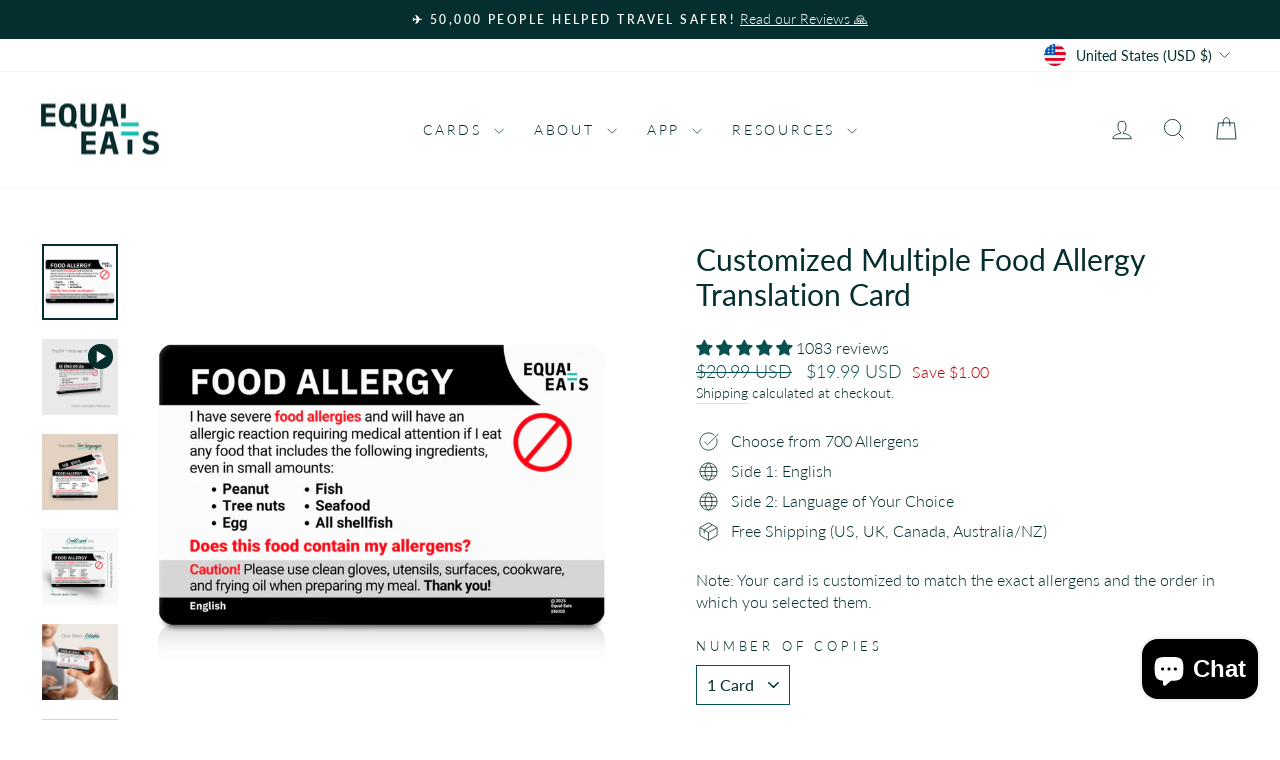

--- FILE ---
content_type: text/javascript; charset=utf-8
request_url: https://equaleats.com/products/extra-language-simplified-chinese.js
body_size: -60
content:
{"id":7577458802904,"title":"Additional Customized Card: Simplified Chinese","handle":"extra-language-simplified-chinese","description":"","published_at":"2022-01-15T17:19:59-05:00","created_at":"2022-01-15T17:19:59-05:00","vendor":"Equal Eats","type":"Customized Card","tags":["Extra Language"],"price":1699,"price_min":1699,"price_max":1699,"available":true,"price_varies":false,"compare_at_price":2099,"compare_at_price_min":2099,"compare_at_price_max":2099,"compare_at_price_varies":false,"variants":[{"id":42387149422808,"title":"Default Title","option1":"Default Title","option2":null,"option3":null,"sku":"ZH000X","requires_shipping":true,"taxable":true,"featured_image":null,"available":true,"name":"Additional Customized Card: Simplified Chinese","public_title":null,"options":["Default Title"],"price":1699,"weight":5,"compare_at_price":2099,"inventory_management":null,"barcode":"ADDITIONAL","requires_selling_plan":false,"selling_plan_allocations":[]}],"images":["\/\/cdn.shopify.com\/s\/files\/1\/0258\/9582\/9613\/products\/ExtraAllergyCard_SimplifiedChinese.jpg?v=1658410816"],"featured_image":"\/\/cdn.shopify.com\/s\/files\/1\/0258\/9582\/9613\/products\/ExtraAllergyCard_SimplifiedChinese.jpg?v=1658410816","options":[{"name":"Title","position":1,"values":["Default Title"]}],"url":"\/products\/extra-language-simplified-chinese","media":[{"alt":null,"id":29340837675224,"position":1,"preview_image":{"aspect_ratio":1.0,"height":2048,"width":2048,"src":"https:\/\/cdn.shopify.com\/s\/files\/1\/0258\/9582\/9613\/products\/ExtraAllergyCard_SimplifiedChinese.jpg?v=1658410816"},"aspect_ratio":1.0,"height":2048,"media_type":"image","src":"https:\/\/cdn.shopify.com\/s\/files\/1\/0258\/9582\/9613\/products\/ExtraAllergyCard_SimplifiedChinese.jpg?v=1658410816","width":2048}],"requires_selling_plan":false,"selling_plan_groups":[]}

--- FILE ---
content_type: text/javascript; charset=utf-8
request_url: https://equaleats.com/products/extra-language-polish.js
body_size: 275
content:
{"id":7577449857240,"title":"Additional Customized Card: Polish","handle":"extra-language-polish","description":"","published_at":"2022-01-15T17:13:38-05:00","created_at":"2022-01-15T17:13:38-05:00","vendor":"Equal Eats","type":"Customized Card","tags":["Extra Language"],"price":1699,"price_min":1699,"price_max":1699,"available":true,"price_varies":false,"compare_at_price":2099,"compare_at_price_min":2099,"compare_at_price_max":2099,"compare_at_price_varies":false,"variants":[{"id":42387131302104,"title":"Default Title","option1":"Default Title","option2":null,"option3":null,"sku":"PL000X","requires_shipping":true,"taxable":true,"featured_image":null,"available":true,"name":"Additional Customized Card: Polish","public_title":null,"options":["Default Title"],"price":1699,"weight":5,"compare_at_price":2099,"inventory_management":null,"barcode":"ADDITIONAL","requires_selling_plan":false,"selling_plan_allocations":[]}],"images":["\/\/cdn.shopify.com\/s\/files\/1\/0258\/9582\/9613\/products\/ExtraAllergyCard_Polish.jpg?v=1658410935"],"featured_image":"\/\/cdn.shopify.com\/s\/files\/1\/0258\/9582\/9613\/products\/ExtraAllergyCard_Polish.jpg?v=1658410935","options":[{"name":"Title","position":1,"values":["Default Title"]}],"url":"\/products\/extra-language-polish","media":[{"alt":null,"id":29340831711448,"position":1,"preview_image":{"aspect_ratio":1.0,"height":2048,"width":2048,"src":"https:\/\/cdn.shopify.com\/s\/files\/1\/0258\/9582\/9613\/products\/ExtraAllergyCard_Polish.jpg?v=1658410935"},"aspect_ratio":1.0,"height":2048,"media_type":"image","src":"https:\/\/cdn.shopify.com\/s\/files\/1\/0258\/9582\/9613\/products\/ExtraAllergyCard_Polish.jpg?v=1658410935","width":2048}],"requires_selling_plan":false,"selling_plan_groups":[]}

--- FILE ---
content_type: text/javascript; charset=utf-8
request_url: https://equaleats.com/products/extra-language-indonesian.js
body_size: -435
content:
{"id":7577442746584,"title":"Additional Customized Card: Indonesian","handle":"extra-language-indonesian","description":"","published_at":"2022-01-15T17:08:34-05:00","created_at":"2022-01-15T17:08:34-05:00","vendor":"Equal Eats","type":"Customized Card","tags":["Extra Language"],"price":1699,"price_min":1699,"price_max":1699,"available":true,"price_varies":false,"compare_at_price":2099,"compare_at_price_min":2099,"compare_at_price_max":2099,"compare_at_price_varies":false,"variants":[{"id":42387114557656,"title":"Default Title","option1":"Default Title","option2":null,"option3":null,"sku":"IN000X","requires_shipping":true,"taxable":true,"featured_image":null,"available":true,"name":"Additional Customized Card: Indonesian","public_title":null,"options":["Default Title"],"price":1699,"weight":5,"compare_at_price":2099,"inventory_management":null,"barcode":"ADDITIONAL","requires_selling_plan":false,"selling_plan_allocations":[]}],"images":["\/\/cdn.shopify.com\/s\/files\/1\/0258\/9582\/9613\/products\/ExtraAllergyCard_Indonesian.jpg?v=1658411168"],"featured_image":"\/\/cdn.shopify.com\/s\/files\/1\/0258\/9582\/9613\/products\/ExtraAllergyCard_Indonesian.jpg?v=1658411168","options":[{"name":"Title","position":1,"values":["Default Title"]}],"url":"\/products\/extra-language-indonesian","media":[{"alt":null,"id":29340817719512,"position":1,"preview_image":{"aspect_ratio":1.0,"height":2048,"width":2048,"src":"https:\/\/cdn.shopify.com\/s\/files\/1\/0258\/9582\/9613\/products\/ExtraAllergyCard_Indonesian.jpg?v=1658411168"},"aspect_ratio":1.0,"height":2048,"media_type":"image","src":"https:\/\/cdn.shopify.com\/s\/files\/1\/0258\/9582\/9613\/products\/ExtraAllergyCard_Indonesian.jpg?v=1658411168","width":2048}],"requires_selling_plan":false,"selling_plan_groups":[]}

--- FILE ---
content_type: text/javascript; charset=utf-8
request_url: https://equaleats.com/products/extra-language-swahili.js
body_size: 247
content:
{"id":7577457426648,"title":"Additional Customized Card: Swahili","handle":"extra-language-swahili","description":"","published_at":"2022-01-15T17:19:03-05:00","created_at":"2022-01-15T17:19:03-05:00","vendor":"Equal Eats","type":"Customized Card","tags":["Extra Language"],"price":1699,"price_min":1699,"price_max":1699,"available":true,"price_varies":false,"compare_at_price":2099,"compare_at_price_min":2099,"compare_at_price_max":2099,"compare_at_price_varies":false,"variants":[{"id":42387147161816,"title":"Default Title","option1":"Default Title","option2":null,"option3":null,"sku":"SW000X","requires_shipping":true,"taxable":true,"featured_image":null,"available":true,"name":"Additional Customized Card: Swahili","public_title":null,"options":["Default Title"],"price":1699,"weight":5,"compare_at_price":2099,"inventory_management":null,"barcode":"ADDITIONAL","requires_selling_plan":false,"selling_plan_allocations":[]}],"images":["\/\/cdn.shopify.com\/s\/files\/1\/0258\/9582\/9613\/products\/ExtraAllergyCard_Swahili.jpg?v=1658410701"],"featured_image":"\/\/cdn.shopify.com\/s\/files\/1\/0258\/9582\/9613\/products\/ExtraAllergyCard_Swahili.jpg?v=1658410701","options":[{"name":"Title","position":1,"values":["Default Title"]}],"url":"\/products\/extra-language-swahili","media":[{"alt":null,"id":29340844687576,"position":1,"preview_image":{"aspect_ratio":1.0,"height":2048,"width":2048,"src":"https:\/\/cdn.shopify.com\/s\/files\/1\/0258\/9582\/9613\/products\/ExtraAllergyCard_Swahili.jpg?v=1658410701"},"aspect_ratio":1.0,"height":2048,"media_type":"image","src":"https:\/\/cdn.shopify.com\/s\/files\/1\/0258\/9582\/9613\/products\/ExtraAllergyCard_Swahili.jpg?v=1658410701","width":2048}],"requires_selling_plan":false,"selling_plan_groups":[]}

--- FILE ---
content_type: text/javascript; charset=utf-8
request_url: https://equaleats.com/products/extra-language-tagalog.js
body_size: -432
content:
{"id":7577460768984,"title":"Additional Customized Card: Tagalog","handle":"extra-language-tagalog","description":"","published_at":"2022-01-15T17:21:22-05:00","created_at":"2022-01-15T17:21:22-05:00","vendor":"Equal Eats","type":"Customized Card","tags":["Extra Language"],"price":1699,"price_min":1699,"price_max":1699,"available":true,"price_varies":false,"compare_at_price":2099,"compare_at_price_min":2099,"compare_at_price_max":2099,"compare_at_price_varies":false,"variants":[{"id":42387153551576,"title":"Default Title","option1":"Default Title","option2":null,"option3":null,"sku":"TL000X","requires_shipping":true,"taxable":true,"featured_image":null,"available":true,"name":"Additional Customized Card: Tagalog","public_title":null,"options":["Default Title"],"price":1699,"weight":5,"compare_at_price":2099,"inventory_management":null,"barcode":"ADDITIONAL","requires_selling_plan":false,"selling_plan_allocations":[]}],"images":["\/\/cdn.shopify.com\/s\/files\/1\/0258\/9582\/9613\/products\/ExtraAllergyCard_Tagalog.jpg?v=1658410688"],"featured_image":"\/\/cdn.shopify.com\/s\/files\/1\/0258\/9582\/9613\/products\/ExtraAllergyCard_Tagalog.jpg?v=1658410688","options":[{"name":"Title","position":1,"values":["Default Title"]}],"url":"\/products\/extra-language-tagalog","media":[{"alt":null,"id":29340846260440,"position":1,"preview_image":{"aspect_ratio":1.0,"height":2048,"width":2048,"src":"https:\/\/cdn.shopify.com\/s\/files\/1\/0258\/9582\/9613\/products\/ExtraAllergyCard_Tagalog.jpg?v=1658410688"},"aspect_ratio":1.0,"height":2048,"media_type":"image","src":"https:\/\/cdn.shopify.com\/s\/files\/1\/0258\/9582\/9613\/products\/ExtraAllergyCard_Tagalog.jpg?v=1658410688","width":2048}],"requires_selling_plan":false,"selling_plan_groups":[]}

--- FILE ---
content_type: text/javascript; charset=utf-8
request_url: https://equaleats.com/products/extra-language-estonian.js
body_size: -68
content:
{"id":7577431245016,"title":"Additional Customized Card: Estonian","handle":"extra-language-estonian","description":"","published_at":"2022-01-15T17:00:19-05:00","created_at":"2022-01-15T17:00:19-05:00","vendor":"Equal Eats","type":"Customized Card","tags":["Extra Language"],"price":1699,"price_min":1699,"price_max":1699,"available":true,"price_varies":false,"compare_at_price":2099,"compare_at_price_min":2099,"compare_at_price_max":2099,"compare_at_price_varies":false,"variants":[{"id":42387076710616,"title":"Default Title","option1":"Default Title","option2":null,"option3":null,"sku":"ET000X","requires_shipping":true,"taxable":true,"featured_image":null,"available":true,"name":"Additional Customized Card: Estonian","public_title":null,"options":["Default Title"],"price":1699,"weight":5,"compare_at_price":2099,"inventory_management":null,"barcode":"ADDITIONAL","requires_selling_plan":false,"selling_plan_allocations":[]}],"images":["\/\/cdn.shopify.com\/s\/files\/1\/0258\/9582\/9613\/products\/ExtraAllergyCard_Estonian.jpg?v=1658411390"],"featured_image":"\/\/cdn.shopify.com\/s\/files\/1\/0258\/9582\/9613\/products\/ExtraAllergyCard_Estonian.jpg?v=1658411390","options":[{"name":"Title","position":1,"values":["Default Title"]}],"url":"\/products\/extra-language-estonian","media":[{"alt":null,"id":29340808544472,"position":1,"preview_image":{"aspect_ratio":1.0,"height":2048,"width":2048,"src":"https:\/\/cdn.shopify.com\/s\/files\/1\/0258\/9582\/9613\/products\/ExtraAllergyCard_Estonian.jpg?v=1658411390"},"aspect_ratio":1.0,"height":2048,"media_type":"image","src":"https:\/\/cdn.shopify.com\/s\/files\/1\/0258\/9582\/9613\/products\/ExtraAllergyCard_Estonian.jpg?v=1658411390","width":2048}],"requires_selling_plan":false,"selling_plan_groups":[]}

--- FILE ---
content_type: text/javascript; charset=utf-8
request_url: https://equaleats.com/products/extra-language-italian.js
body_size: -440
content:
{"id":7577443270872,"title":"Additional Customized Card: Italian","handle":"extra-language-italian","description":"","published_at":"2022-01-15T17:09:00-05:00","created_at":"2022-01-15T17:09:00-05:00","vendor":"Equal Eats","type":"Customized Card","tags":["Extra Language"],"price":1699,"price_min":1699,"price_max":1699,"available":true,"price_varies":false,"compare_at_price":2099,"compare_at_price_min":2099,"compare_at_price_max":2099,"compare_at_price_varies":false,"variants":[{"id":42387115114712,"title":"Default Title","option1":"Default Title","option2":null,"option3":null,"sku":"IT000X","requires_shipping":true,"taxable":true,"featured_image":null,"available":true,"name":"Additional Customized Card: Italian","public_title":null,"options":["Default Title"],"price":1699,"weight":5,"compare_at_price":2099,"inventory_management":null,"barcode":"ADDITIONAL","requires_selling_plan":false,"selling_plan_allocations":[]}],"images":["\/\/cdn.shopify.com\/s\/files\/1\/0258\/9582\/9613\/products\/ExtraAllergyCard_Italian.jpg?v=1658411164"],"featured_image":"\/\/cdn.shopify.com\/s\/files\/1\/0258\/9582\/9613\/products\/ExtraAllergyCard_Italian.jpg?v=1658411164","options":[{"name":"Title","position":1,"values":["Default Title"]}],"url":"\/products\/extra-language-italian","media":[{"alt":null,"id":29340819456216,"position":1,"preview_image":{"aspect_ratio":1.0,"height":2048,"width":2048,"src":"https:\/\/cdn.shopify.com\/s\/files\/1\/0258\/9582\/9613\/products\/ExtraAllergyCard_Italian.jpg?v=1658411164"},"aspect_ratio":1.0,"height":2048,"media_type":"image","src":"https:\/\/cdn.shopify.com\/s\/files\/1\/0258\/9582\/9613\/products\/ExtraAllergyCard_Italian.jpg?v=1658411164","width":2048}],"requires_selling_plan":false,"selling_plan_groups":[]}

--- FILE ---
content_type: text/javascript; charset=utf-8
request_url: https://equaleats.com/products/extra-language-lithuanian.js
body_size: 277
content:
{"id":7577447104728,"title":"Additional Customized Card: Lithuanian","handle":"extra-language-lithuanian","description":"","published_at":"2022-01-15T17:11:41-05:00","created_at":"2022-01-15T17:11:41-05:00","vendor":"Equal Eats","type":"Customized Card","tags":["Extra Language"],"price":1699,"price_min":1699,"price_max":1699,"available":true,"price_varies":false,"compare_at_price":2099,"compare_at_price_min":2099,"compare_at_price_max":2099,"compare_at_price_varies":false,"variants":[{"id":42387121570008,"title":"Default Title","option1":"Default Title","option2":null,"option3":null,"sku":"LT000X","requires_shipping":true,"taxable":true,"featured_image":null,"available":true,"name":"Additional Customized Card: Lithuanian","public_title":null,"options":["Default Title"],"price":1699,"weight":5,"compare_at_price":2099,"inventory_management":null,"barcode":"ADDITIONAL","requires_selling_plan":false,"selling_plan_allocations":[]}],"images":["\/\/cdn.shopify.com\/s\/files\/1\/0258\/9582\/9613\/products\/ExtraAllergyCard_Lithuanian.jpg?v=1658411041"],"featured_image":"\/\/cdn.shopify.com\/s\/files\/1\/0258\/9582\/9613\/products\/ExtraAllergyCard_Lithuanian.jpg?v=1658411041","options":[{"name":"Title","position":1,"values":["Default Title"]}],"url":"\/products\/extra-language-lithuanian","media":[{"alt":null,"id":29340826697944,"position":1,"preview_image":{"aspect_ratio":1.0,"height":2048,"width":2048,"src":"https:\/\/cdn.shopify.com\/s\/files\/1\/0258\/9582\/9613\/products\/ExtraAllergyCard_Lithuanian.jpg?v=1658411041"},"aspect_ratio":1.0,"height":2048,"media_type":"image","src":"https:\/\/cdn.shopify.com\/s\/files\/1\/0258\/9582\/9613\/products\/ExtraAllergyCard_Lithuanian.jpg?v=1658411041","width":2048}],"requires_selling_plan":false,"selling_plan_groups":[]}

--- FILE ---
content_type: text/javascript; charset=utf-8
request_url: https://equaleats.com/products/extra-language-finnish.js
body_size: 270
content:
{"id":7577438159064,"title":"Additional Customized Card: Finnish","handle":"extra-language-finnish","description":"","published_at":"2022-01-15T17:05:22-05:00","created_at":"2022-01-15T17:05:23-05:00","vendor":"Equal Eats","type":"Customized Card","tags":["Extra Language"],"price":1699,"price_min":1699,"price_max":1699,"available":true,"price_varies":false,"compare_at_price":2099,"compare_at_price_min":2099,"compare_at_price_max":2099,"compare_at_price_varies":false,"variants":[{"id":42387098829016,"title":"Default Title","option1":"Default Title","option2":null,"option3":null,"sku":"FI000X","requires_shipping":true,"taxable":true,"featured_image":null,"available":true,"name":"Additional Customized Card: Finnish","public_title":null,"options":["Default Title"],"price":1699,"weight":5,"compare_at_price":2099,"inventory_management":null,"barcode":"ADDITIONAL","requires_selling_plan":false,"selling_plan_allocations":[]}],"images":["\/\/cdn.shopify.com\/s\/files\/1\/0258\/9582\/9613\/products\/ExtraAllergyCard_Finnish.jpg?v=1658411302"],"featured_image":"\/\/cdn.shopify.com\/s\/files\/1\/0258\/9582\/9613\/products\/ExtraAllergyCard_Finnish.jpg?v=1658411302","options":[{"name":"Title","position":1,"values":["Default Title"]}],"url":"\/products\/extra-language-finnish","media":[{"alt":null,"id":29340868247768,"position":1,"preview_image":{"aspect_ratio":1.0,"height":2048,"width":2048,"src":"https:\/\/cdn.shopify.com\/s\/files\/1\/0258\/9582\/9613\/products\/ExtraAllergyCard_Finnish.jpg?v=1658411302"},"aspect_ratio":1.0,"height":2048,"media_type":"image","src":"https:\/\/cdn.shopify.com\/s\/files\/1\/0258\/9582\/9613\/products\/ExtraAllergyCard_Finnish.jpg?v=1658411302","width":2048}],"requires_selling_plan":false,"selling_plan_groups":[]}

--- FILE ---
content_type: text/javascript; charset=utf-8
request_url: https://equaleats.com/products/extra-language-ukrainian.js
body_size: 274
content:
{"id":7577463455960,"title":"Additional Customized Card: Ukrainian","handle":"extra-language-ukrainian","description":"","published_at":"2022-01-15T17:23:17-05:00","created_at":"2022-01-15T17:23:17-05:00","vendor":"Equal Eats","type":"Customized Card","tags":["Extra Language"],"price":1699,"price_min":1699,"price_max":1699,"available":true,"price_varies":false,"compare_at_price":2099,"compare_at_price_min":2099,"compare_at_price_max":2099,"compare_at_price_varies":false,"variants":[{"id":42387156762840,"title":"Default Title","option1":"Default Title","option2":null,"option3":null,"sku":"UK000X","requires_shipping":true,"taxable":true,"featured_image":null,"available":true,"name":"Additional Customized Card: Ukrainian","public_title":null,"options":["Default Title"],"price":1699,"weight":5,"compare_at_price":2099,"inventory_management":null,"barcode":"ADDITIONAL","requires_selling_plan":false,"selling_plan_allocations":[]}],"images":["\/\/cdn.shopify.com\/s\/files\/1\/0258\/9582\/9613\/products\/ExtraAllergyCard_Ukrainian.jpg?v=1658410574"],"featured_image":"\/\/cdn.shopify.com\/s\/files\/1\/0258\/9582\/9613\/products\/ExtraAllergyCard_Ukrainian.jpg?v=1658410574","options":[{"name":"Title","position":1,"values":["Default Title"]}],"url":"\/products\/extra-language-ukrainian","media":[{"alt":null,"id":29340850749656,"position":1,"preview_image":{"aspect_ratio":1.0,"height":2048,"width":2048,"src":"https:\/\/cdn.shopify.com\/s\/files\/1\/0258\/9582\/9613\/products\/ExtraAllergyCard_Ukrainian.jpg?v=1658410574"},"aspect_ratio":1.0,"height":2048,"media_type":"image","src":"https:\/\/cdn.shopify.com\/s\/files\/1\/0258\/9582\/9613\/products\/ExtraAllergyCard_Ukrainian.jpg?v=1658410574","width":2048}],"requires_selling_plan":false,"selling_plan_groups":[]}

--- FILE ---
content_type: text/javascript; charset=utf-8
request_url: https://equaleats.com/products/extra-language-portuguese-brazil.js
body_size: -379
content:
{"id":7577451430104,"title":"Additional Customized Card: Portuguese (Brazil) (Leave in cart to purchase)","handle":"extra-language-portuguese-brazil","description":"","published_at":"2022-01-15T17:14:48-05:00","created_at":"2022-01-15T17:14:48-05:00","vendor":"Equal Eats","type":"Customized Card","tags":["Extra Language"],"price":1699,"price_min":1699,"price_max":1699,"available":true,"price_varies":false,"compare_at_price":2099,"compare_at_price_min":2099,"compare_at_price_max":2099,"compare_at_price_varies":false,"variants":[{"id":42387133169880,"title":"Default Title","option1":"Default Title","option2":null,"option3":null,"sku":"PB000","requires_shipping":true,"taxable":true,"featured_image":null,"available":true,"name":"Additional Customized Card: Portuguese (Brazil) (Leave in cart to purchase)","public_title":null,"options":["Default Title"],"price":1699,"weight":5,"compare_at_price":2099,"inventory_management":null,"barcode":"ADDITIONAL","requires_selling_plan":false,"selling_plan_allocations":[]}],"images":["\/\/cdn.shopify.com\/s\/files\/1\/0258\/9582\/9613\/products\/ExtraAllergyCard_Portuguese_Brazil.jpg?v=1658410924"],"featured_image":"\/\/cdn.shopify.com\/s\/files\/1\/0258\/9582\/9613\/products\/ExtraAllergyCard_Portuguese_Brazil.jpg?v=1658410924","options":[{"name":"Title","position":1,"values":["Default Title"]}],"url":"\/products\/extra-language-portuguese-brazil","media":[{"alt":null,"id":29340832792792,"position":1,"preview_image":{"aspect_ratio":1.0,"height":2048,"width":2048,"src":"https:\/\/cdn.shopify.com\/s\/files\/1\/0258\/9582\/9613\/products\/ExtraAllergyCard_Portuguese_Brazil.jpg?v=1658410924"},"aspect_ratio":1.0,"height":2048,"media_type":"image","src":"https:\/\/cdn.shopify.com\/s\/files\/1\/0258\/9582\/9613\/products\/ExtraAllergyCard_Portuguese_Brazil.jpg?v=1658410924","width":2048}],"requires_selling_plan":false,"selling_plan_groups":[]}

--- FILE ---
content_type: text/javascript; charset=utf-8
request_url: https://equaleats.com/products/extra-language-romanian.js
body_size: 281
content:
{"id":7577452118232,"title":"Additional Customized Card: Romanian","handle":"extra-language-romanian","description":"","published_at":"2022-01-15T17:15:20-05:00","created_at":"2022-01-15T17:15:20-05:00","vendor":"Equal Eats","type":"Customized Card","tags":["Extra Language"],"price":1699,"price_min":1699,"price_max":1699,"available":true,"price_varies":false,"compare_at_price":2099,"compare_at_price_min":2099,"compare_at_price_max":2099,"compare_at_price_varies":false,"variants":[{"id":42387135987928,"title":"Default Title","option1":"Default Title","option2":null,"option3":null,"sku":"RO000X","requires_shipping":true,"taxable":true,"featured_image":null,"available":true,"name":"Additional Customized Card: Romanian","public_title":null,"options":["Default Title"],"price":1699,"weight":5,"compare_at_price":2099,"inventory_management":null,"barcode":"ADDITIONAL","requires_selling_plan":false,"selling_plan_allocations":[]}],"images":["\/\/cdn.shopify.com\/s\/files\/1\/0258\/9582\/9613\/products\/ExtraAllergyCard_Romanian.jpg?v=1658410917"],"featured_image":"\/\/cdn.shopify.com\/s\/files\/1\/0258\/9582\/9613\/products\/ExtraAllergyCard_Romanian.jpg?v=1658410917","options":[{"name":"Title","position":1,"values":["Default Title"]}],"url":"\/products\/extra-language-romanian","media":[{"alt":null,"id":29340833022168,"position":1,"preview_image":{"aspect_ratio":1.0,"height":2048,"width":2048,"src":"https:\/\/cdn.shopify.com\/s\/files\/1\/0258\/9582\/9613\/products\/ExtraAllergyCard_Romanian.jpg?v=1658410917"},"aspect_ratio":1.0,"height":2048,"media_type":"image","src":"https:\/\/cdn.shopify.com\/s\/files\/1\/0258\/9582\/9613\/products\/ExtraAllergyCard_Romanian.jpg?v=1658410917","width":2048}],"requires_selling_plan":false,"selling_plan_groups":[]}

--- FILE ---
content_type: text/javascript; charset=utf-8
request_url: https://equaleats.com/products/extra-language-greek.js
body_size: -435
content:
{"id":7577470075096,"title":"Additional Customized Card: Greek","handle":"extra-language-greek","description":"","published_at":"2022-01-15T17:28:23-05:00","created_at":"2022-01-15T17:28:23-05:00","vendor":"Equal Eats","type":"Customized Card","tags":["Extra Language"],"price":1699,"price_min":1699,"price_max":1699,"available":true,"price_varies":false,"compare_at_price":2099,"compare_at_price_min":2099,"compare_at_price_max":2099,"compare_at_price_varies":false,"variants":[{"id":42387165053144,"title":"Default Title","option1":"Default Title","option2":null,"option3":null,"sku":"EL000X","requires_shipping":true,"taxable":true,"featured_image":null,"available":true,"name":"Additional Customized Card: Greek","public_title":null,"options":["Default Title"],"price":1699,"weight":5,"compare_at_price":2099,"inventory_management":null,"barcode":"ADDITIONAL","requires_selling_plan":false,"selling_plan_allocations":[]}],"images":["\/\/cdn.shopify.com\/s\/files\/1\/0258\/9582\/9613\/products\/ExtraAllergyCard_Greek.jpg?v=1658411283"],"featured_image":"\/\/cdn.shopify.com\/s\/files\/1\/0258\/9582\/9613\/products\/ExtraAllergyCard_Greek.jpg?v=1658411283","options":[{"name":"Title","position":1,"values":["Default Title"]}],"url":"\/products\/extra-language-greek","media":[{"alt":null,"id":29340867723480,"position":1,"preview_image":{"aspect_ratio":1.0,"height":2048,"width":2048,"src":"https:\/\/cdn.shopify.com\/s\/files\/1\/0258\/9582\/9613\/products\/ExtraAllergyCard_Greek.jpg?v=1658411283"},"aspect_ratio":1.0,"height":2048,"media_type":"image","src":"https:\/\/cdn.shopify.com\/s\/files\/1\/0258\/9582\/9613\/products\/ExtraAllergyCard_Greek.jpg?v=1658411283","width":2048}],"requires_selling_plan":false,"selling_plan_groups":[]}

--- FILE ---
content_type: text/javascript; charset=utf-8
request_url: https://equaleats.com/products/extra-language-khmer.js
body_size: 244
content:
{"id":7577444581592,"title":"Additional Customized Card: Khmer","handle":"extra-language-khmer","description":"","published_at":"2022-01-15T17:10:00-05:00","created_at":"2022-01-15T17:10:00-05:00","vendor":"Equal Eats","type":"Customized Card","tags":["Extra Language"],"price":1699,"price_min":1699,"price_max":1699,"available":true,"price_varies":false,"compare_at_price":2099,"compare_at_price_min":2099,"compare_at_price_max":2099,"compare_at_price_varies":false,"variants":[{"id":42387116425432,"title":"Default Title","option1":"Default Title","option2":null,"option3":null,"sku":"KM000X","requires_shipping":true,"taxable":true,"featured_image":null,"available":true,"name":"Additional Customized Card: Khmer","public_title":null,"options":["Default Title"],"price":1699,"weight":5,"compare_at_price":2099,"inventory_management":null,"barcode":"ADDITIONAL","requires_selling_plan":false,"selling_plan_allocations":[]}],"images":["\/\/cdn.shopify.com\/s\/files\/1\/0258\/9582\/9613\/products\/ExtraAllergyCard_Khmer.jpg?v=1658411150"],"featured_image":"\/\/cdn.shopify.com\/s\/files\/1\/0258\/9582\/9613\/products\/ExtraAllergyCard_Khmer.jpg?v=1658411150","options":[{"name":"Title","position":1,"values":["Default Title"]}],"url":"\/products\/extra-language-khmer","media":[{"alt":null,"id":29340820963544,"position":1,"preview_image":{"aspect_ratio":1.0,"height":2048,"width":2048,"src":"https:\/\/cdn.shopify.com\/s\/files\/1\/0258\/9582\/9613\/products\/ExtraAllergyCard_Khmer.jpg?v=1658411150"},"aspect_ratio":1.0,"height":2048,"media_type":"image","src":"https:\/\/cdn.shopify.com\/s\/files\/1\/0258\/9582\/9613\/products\/ExtraAllergyCard_Khmer.jpg?v=1658411150","width":2048}],"requires_selling_plan":false,"selling_plan_groups":[]}

--- FILE ---
content_type: text/javascript; charset=utf-8
request_url: https://equaleats.com/products/extra-language-latvian.js
body_size: -405
content:
{"id":7577446252760,"title":"Additional Customized Card: Latvian","handle":"extra-language-latvian","description":"","published_at":"2022-01-15T17:11:11-05:00","created_at":"2022-01-15T17:11:12-05:00","vendor":"Equal Eats","type":"Customized Card","tags":["Extra Language"],"price":1699,"price_min":1699,"price_max":1699,"available":true,"price_varies":false,"compare_at_price":2099,"compare_at_price_min":2099,"compare_at_price_max":2099,"compare_at_price_varies":false,"variants":[{"id":42387120455896,"title":"Default Title","option1":"Default Title","option2":null,"option3":null,"sku":"LV000X","requires_shipping":true,"taxable":false,"featured_image":null,"available":true,"name":"Additional Customized Card: Latvian","public_title":null,"options":["Default Title"],"price":1699,"weight":5,"compare_at_price":2099,"inventory_management":null,"barcode":"ADDITIONAL","requires_selling_plan":false,"selling_plan_allocations":[]}],"images":["\/\/cdn.shopify.com\/s\/files\/1\/0258\/9582\/9613\/products\/ExtraAllergyCard_Latvian.jpg?v=1658411048"],"featured_image":"\/\/cdn.shopify.com\/s\/files\/1\/0258\/9582\/9613\/products\/ExtraAllergyCard_Latvian.jpg?v=1658411048","options":[{"name":"Title","position":1,"values":["Default Title"]}],"url":"\/products\/extra-language-latvian","media":[{"alt":null,"id":29340826140888,"position":1,"preview_image":{"aspect_ratio":1.0,"height":2048,"width":2048,"src":"https:\/\/cdn.shopify.com\/s\/files\/1\/0258\/9582\/9613\/products\/ExtraAllergyCard_Latvian.jpg?v=1658411048"},"aspect_ratio":1.0,"height":2048,"media_type":"image","src":"https:\/\/cdn.shopify.com\/s\/files\/1\/0258\/9582\/9613\/products\/ExtraAllergyCard_Latvian.jpg?v=1658411048","width":2048}],"requires_selling_plan":false,"selling_plan_groups":[]}

--- FILE ---
content_type: text/javascript; charset=utf-8
request_url: https://equaleats.com/products/extra-language-traditional-chinese-hong-kong.js
body_size: 665
content:
{"id":7577460146392,"title":"Additional Customized Card: Traditional Chinese (Hong Kong)","handle":"extra-language-traditional-chinese-hong-kong","description":"","published_at":"2022-01-15T17:20:58-05:00","created_at":"2022-01-15T17:20:58-05:00","vendor":"Equal Eats","type":"Customized Card","tags":["Extra Language"],"price":1699,"price_min":1699,"price_max":1699,"available":true,"price_varies":false,"compare_at_price":2099,"compare_at_price_min":2099,"compare_at_price_max":2099,"compare_at_price_varies":false,"variants":[{"id":42387151323352,"title":"Default Title","option1":"Default Title","option2":null,"option3":null,"sku":"HK000X","requires_shipping":true,"taxable":true,"featured_image":null,"available":true,"name":"Additional Customized Card: Traditional Chinese (Hong Kong)","public_title":null,"options":["Default Title"],"price":1699,"weight":5,"compare_at_price":2099,"inventory_management":null,"barcode":"ADDITIONAL","requires_selling_plan":false,"selling_plan_allocations":[]}],"images":["\/\/cdn.shopify.com\/s\/files\/1\/0258\/9582\/9613\/products\/ExtraAllergyCard_TraditionalChinese_HongKong.jpg?v=1658410676"],"featured_image":"\/\/cdn.shopify.com\/s\/files\/1\/0258\/9582\/9613\/products\/ExtraAllergyCard_TraditionalChinese_HongKong.jpg?v=1658410676","options":[{"name":"Title","position":1,"values":["Default Title"]}],"url":"\/products\/extra-language-traditional-chinese-hong-kong","media":[{"alt":null,"id":29340849438936,"position":1,"preview_image":{"aspect_ratio":1.0,"height":2048,"width":2048,"src":"https:\/\/cdn.shopify.com\/s\/files\/1\/0258\/9582\/9613\/products\/ExtraAllergyCard_TraditionalChinese_HongKong.jpg?v=1658410676"},"aspect_ratio":1.0,"height":2048,"media_type":"image","src":"https:\/\/cdn.shopify.com\/s\/files\/1\/0258\/9582\/9613\/products\/ExtraAllergyCard_TraditionalChinese_HongKong.jpg?v=1658410676","width":2048}],"requires_selling_plan":false,"selling_plan_groups":[]}

--- FILE ---
content_type: text/javascript; charset=utf-8
request_url: https://equaleats.com/products/extra-language-spanish.js
body_size: -417
content:
{"id":7577455034584,"title":"Additional Customized Card: Spanish","handle":"extra-language-spanish","description":"","published_at":"2022-01-15T17:17:30-05:00","created_at":"2022-01-15T17:17:30-05:00","vendor":"Equal Eats","type":"Customized Card","tags":["Extra Language"],"price":1699,"price_min":1699,"price_max":1699,"available":true,"price_varies":false,"compare_at_price":2099,"compare_at_price_min":2099,"compare_at_price_max":2099,"compare_at_price_varies":false,"variants":[{"id":42387143917784,"title":"Default Title","option1":"Default Title","option2":null,"option3":null,"sku":"ES000X","requires_shipping":true,"taxable":true,"featured_image":null,"available":true,"name":"Additional Customized Card: Spanish","public_title":null,"options":["Default Title"],"price":1699,"weight":5,"compare_at_price":2099,"inventory_management":null,"barcode":"ADDITIONAL","requires_selling_plan":false,"selling_plan_allocations":[]}],"images":["\/\/cdn.shopify.com\/s\/files\/1\/0258\/9582\/9613\/products\/ExtraAllergyCard_Spanish.jpg?v=1658410798"],"featured_image":"\/\/cdn.shopify.com\/s\/files\/1\/0258\/9582\/9613\/products\/ExtraAllergyCard_Spanish.jpg?v=1658410798","options":[{"name":"Title","position":1,"values":["Default Title"]}],"url":"\/products\/extra-language-spanish","media":[{"alt":null,"id":29340841803992,"position":1,"preview_image":{"aspect_ratio":1.0,"height":2048,"width":2048,"src":"https:\/\/cdn.shopify.com\/s\/files\/1\/0258\/9582\/9613\/products\/ExtraAllergyCard_Spanish.jpg?v=1658410798"},"aspect_ratio":1.0,"height":2048,"media_type":"image","src":"https:\/\/cdn.shopify.com\/s\/files\/1\/0258\/9582\/9613\/products\/ExtraAllergyCard_Spanish.jpg?v=1658410798","width":2048}],"requires_selling_plan":false,"selling_plan_groups":[]}

--- FILE ---
content_type: text/javascript; charset=utf-8
request_url: https://equaleats.com/products/extra-language-hebrew.js
body_size: -436
content:
{"id":7577440125144,"title":"Additional Customized Card: Hebrew","handle":"extra-language-hebrew","description":"","published_at":"2022-01-15T17:06:48-05:00","created_at":"2022-01-15T17:06:48-05:00","vendor":"Equal Eats","type":"Customized Card","tags":["Extra Language"],"price":1699,"price_min":1699,"price_max":1699,"available":true,"price_varies":false,"compare_at_price":2099,"compare_at_price_min":2099,"compare_at_price_max":2099,"compare_at_price_varies":false,"variants":[{"id":42387108823256,"title":"Default Title","option1":"Default Title","option2":null,"option3":null,"sku":"HE000X","requires_shipping":true,"taxable":true,"featured_image":null,"available":true,"name":"Additional Customized Card: Hebrew","public_title":null,"options":["Default Title"],"price":1699,"weight":5,"compare_at_price":2099,"inventory_management":null,"barcode":"ADDITIONAL","requires_selling_plan":false,"selling_plan_allocations":[]}],"images":["\/\/cdn.shopify.com\/s\/files\/1\/0258\/9582\/9613\/products\/ExtraAllergyCard_Hebrew.jpg?v=1658411276"],"featured_image":"\/\/cdn.shopify.com\/s\/files\/1\/0258\/9582\/9613\/products\/ExtraAllergyCard_Hebrew.jpg?v=1658411276","options":[{"name":"Title","position":1,"values":["Default Title"]}],"url":"\/products\/extra-language-hebrew","media":[{"alt":null,"id":29340816343256,"position":1,"preview_image":{"aspect_ratio":1.0,"height":2048,"width":2048,"src":"https:\/\/cdn.shopify.com\/s\/files\/1\/0258\/9582\/9613\/products\/ExtraAllergyCard_Hebrew.jpg?v=1658411276"},"aspect_ratio":1.0,"height":2048,"media_type":"image","src":"https:\/\/cdn.shopify.com\/s\/files\/1\/0258\/9582\/9613\/products\/ExtraAllergyCard_Hebrew.jpg?v=1658411276","width":2048}],"requires_selling_plan":false,"selling_plan_groups":[]}

--- FILE ---
content_type: text/javascript; charset=utf-8
request_url: https://equaleats.com/products/extra-language-thai.js
body_size: -394
content:
{"id":7577461489880,"title":"Additional Customized Card: Thai","handle":"extra-language-thai","description":"","published_at":"2022-01-15T17:21:50-05:00","created_at":"2022-01-15T17:21:50-05:00","vendor":"Equal Eats","type":"Customized Card","tags":["Extra Language"],"price":1699,"price_min":1699,"price_max":1699,"available":true,"price_varies":false,"compare_at_price":2099,"compare_at_price_min":2099,"compare_at_price_max":2099,"compare_at_price_varies":false,"variants":[{"id":42387154600152,"title":"Default Title","option1":"Default Title","option2":null,"option3":null,"sku":"TH000X","requires_shipping":true,"taxable":true,"featured_image":null,"available":true,"name":"Additional Customized Card: Thai","public_title":null,"options":["Default Title"],"price":1699,"weight":5,"compare_at_price":2099,"inventory_management":null,"barcode":"ADDITIONAL","requires_selling_plan":false,"selling_plan_allocations":[]}],"images":["\/\/cdn.shopify.com\/s\/files\/1\/0258\/9582\/9613\/products\/ExtraAllergyCard_Thai.jpg?v=1658410682"],"featured_image":"\/\/cdn.shopify.com\/s\/files\/1\/0258\/9582\/9613\/products\/ExtraAllergyCard_Thai.jpg?v=1658410682","options":[{"name":"Title","position":1,"values":["Default Title"]}],"url":"\/products\/extra-language-thai","media":[{"alt":null,"id":29340870246616,"position":1,"preview_image":{"aspect_ratio":1.0,"height":2048,"width":2048,"src":"https:\/\/cdn.shopify.com\/s\/files\/1\/0258\/9582\/9613\/products\/ExtraAllergyCard_Thai.jpg?v=1658410682"},"aspect_ratio":1.0,"height":2048,"media_type":"image","src":"https:\/\/cdn.shopify.com\/s\/files\/1\/0258\/9582\/9613\/products\/ExtraAllergyCard_Thai.jpg?v=1658410682","width":2048}],"requires_selling_plan":false,"selling_plan_groups":[]}

--- FILE ---
content_type: text/javascript; charset=utf-8
request_url: https://equaleats.com/products/extra-language-german.js
body_size: -446
content:
{"id":7577439305944,"title":"Additional Customized Card: German","handle":"extra-language-german","description":"","published_at":"2022-01-15T17:06:15-05:00","created_at":"2022-01-15T17:06:15-05:00","vendor":"Equal Eats","type":"Customized Card","tags":["Extra Language"],"price":1699,"price_min":1699,"price_max":1699,"available":true,"price_varies":false,"compare_at_price":2099,"compare_at_price_min":2099,"compare_at_price_max":2099,"compare_at_price_varies":false,"variants":[{"id":42387102335192,"title":"Default Title","option1":"Default Title","option2":null,"option3":null,"sku":"DE000X","requires_shipping":true,"taxable":true,"featured_image":null,"available":true,"name":"Additional Customized Card: German","public_title":null,"options":["Default Title"],"price":1699,"weight":5,"compare_at_price":2099,"inventory_management":null,"barcode":"ADDITIONAL","requires_selling_plan":false,"selling_plan_allocations":[]}],"images":["\/\/cdn.shopify.com\/s\/files\/1\/0258\/9582\/9613\/products\/GermanTranslationCard.jpg?v=1658411289"],"featured_image":"\/\/cdn.shopify.com\/s\/files\/1\/0258\/9582\/9613\/products\/GermanTranslationCard.jpg?v=1658411289","options":[{"name":"Title","position":1,"values":["Default Title"]}],"url":"\/products\/extra-language-german","media":[{"alt":null,"id":29340704375000,"position":1,"preview_image":{"aspect_ratio":1.0,"height":2048,"width":2048,"src":"https:\/\/cdn.shopify.com\/s\/files\/1\/0258\/9582\/9613\/products\/GermanTranslationCard.jpg?v=1658411289"},"aspect_ratio":1.0,"height":2048,"media_type":"image","src":"https:\/\/cdn.shopify.com\/s\/files\/1\/0258\/9582\/9613\/products\/GermanTranslationCard.jpg?v=1658411289","width":2048}],"requires_selling_plan":false,"selling_plan_groups":[]}

--- FILE ---
content_type: text/javascript; charset=utf-8
request_url: https://equaleats.com/products/additional-customized-card-sinhala.js
body_size: -406
content:
{"id":8707003384024,"title":"Additional Customized Card: Sinhala","handle":"additional-customized-card-sinhala","description":"","published_at":"2024-09-30T10:33:55-04:00","created_at":"2024-09-30T10:23:39-04:00","vendor":"Equal Eats","type":"Customized Card","tags":["Extra Language"],"price":1699,"price_min":1699,"price_max":1699,"available":true,"price_varies":false,"compare_at_price":2099,"compare_at_price_min":2099,"compare_at_price_max":2099,"compare_at_price_varies":false,"variants":[{"id":49328631087320,"title":"Default Title","option1":"Default Title","option2":null,"option3":null,"sku":"SI000X","requires_shipping":true,"taxable":true,"featured_image":null,"available":true,"name":"Additional Customized Card: Sinhala","public_title":null,"options":["Default Title"],"price":1699,"weight":5,"compare_at_price":2099,"inventory_management":null,"barcode":"ADDITIONAL","requires_selling_plan":false,"selling_plan_allocations":[]}],"images":["\/\/cdn.shopify.com\/s\/files\/1\/0258\/9582\/9613\/files\/SinhalaAdditionalCard.png?v=1727706782"],"featured_image":"\/\/cdn.shopify.com\/s\/files\/1\/0258\/9582\/9613\/files\/SinhalaAdditionalCard.png?v=1727706782","options":[{"name":"Title","position":1,"values":["Default Title"]}],"url":"\/products\/additional-customized-card-sinhala","media":[{"alt":"Sinhala Additional Translation Card\n","id":35928083333336,"position":1,"preview_image":{"aspect_ratio":1.0,"height":2048,"width":2048,"src":"https:\/\/cdn.shopify.com\/s\/files\/1\/0258\/9582\/9613\/files\/SinhalaAdditionalCard.png?v=1727706782"},"aspect_ratio":1.0,"height":2048,"media_type":"image","src":"https:\/\/cdn.shopify.com\/s\/files\/1\/0258\/9582\/9613\/files\/SinhalaAdditionalCard.png?v=1727706782","width":2048}],"requires_selling_plan":false,"selling_plan_groups":[]}

--- FILE ---
content_type: text/javascript; charset=utf-8
request_url: https://equaleats.com/products/extra-language-czech.js
body_size: 638
content:
{"id":7577413812440,"title":"Additional Customized Card: Czech","handle":"extra-language-czech","description":"","published_at":"2022-01-15T16:49:43-05:00","created_at":"2022-01-15T16:49:43-05:00","vendor":"Equal Eats","type":"Customized Card","tags":["Extra Language"],"price":1699,"price_min":1699,"price_max":1699,"available":true,"price_varies":false,"compare_at_price":2099,"compare_at_price_min":2099,"compare_at_price_max":2099,"compare_at_price_varies":false,"variants":[{"id":42387043352792,"title":"Default Title","option1":"Default Title","option2":null,"option3":null,"sku":"CZ000X","requires_shipping":true,"taxable":true,"featured_image":null,"available":true,"name":"Additional Customized Card: Czech","public_title":null,"options":["Default Title"],"price":1699,"weight":5,"compare_at_price":2099,"inventory_management":null,"barcode":"ADDITIONAL","requires_selling_plan":false,"selling_plan_allocations":[]}],"images":["\/\/cdn.shopify.com\/s\/files\/1\/0258\/9582\/9613\/products\/ExtraAllergyCard_Czech.jpg?v=1658411414"],"featured_image":"\/\/cdn.shopify.com\/s\/files\/1\/0258\/9582\/9613\/products\/ExtraAllergyCard_Czech.jpg?v=1658411414","options":[{"name":"Title","position":1,"values":["Default Title"]}],"url":"\/products\/extra-language-czech","media":[{"alt":null,"id":29340799140056,"position":1,"preview_image":{"aspect_ratio":1.0,"height":2048,"width":2048,"src":"https:\/\/cdn.shopify.com\/s\/files\/1\/0258\/9582\/9613\/products\/ExtraAllergyCard_Czech.jpg?v=1658411414"},"aspect_ratio":1.0,"height":2048,"media_type":"image","src":"https:\/\/cdn.shopify.com\/s\/files\/1\/0258\/9582\/9613\/products\/ExtraAllergyCard_Czech.jpg?v=1658411414","width":2048}],"requires_selling_plan":false,"selling_plan_groups":[]}

--- FILE ---
content_type: text/javascript; charset=utf-8
request_url: https://equaleats.com/products/extra-language-dutch.js
body_size: -73
content:
{"id":7577422561496,"title":"Additional Customized Card: Dutch","handle":"extra-language-dutch","description":"","published_at":"2022-01-15T16:54:00-05:00","created_at":"2022-01-15T16:54:00-05:00","vendor":"Equal Eats","type":"Customized Card","tags":["Extra Language"],"price":1699,"price_min":1699,"price_max":1699,"available":true,"price_varies":false,"compare_at_price":2099,"compare_at_price_min":2099,"compare_at_price_max":2099,"compare_at_price_varies":false,"variants":[{"id":42387056296152,"title":"Default Title","option1":"Default Title","option2":null,"option3":null,"sku":"NL000X","requires_shipping":true,"taxable":true,"featured_image":null,"available":true,"name":"Additional Customized Card: Dutch","public_title":null,"options":["Default Title"],"price":1699,"weight":5,"compare_at_price":2099,"inventory_management":null,"barcode":"ADDITIONAL","requires_selling_plan":false,"selling_plan_allocations":[]}],"images":["\/\/cdn.shopify.com\/s\/files\/1\/0258\/9582\/9613\/products\/ExtraAllergyCard_Dutch.jpg?v=1658411404"],"featured_image":"\/\/cdn.shopify.com\/s\/files\/1\/0258\/9582\/9613\/products\/ExtraAllergyCard_Dutch.jpg?v=1658411404","options":[{"name":"Title","position":1,"values":["Default Title"]}],"url":"\/products\/extra-language-dutch","media":[{"alt":null,"id":29340805562584,"position":1,"preview_image":{"aspect_ratio":1.0,"height":2048,"width":2048,"src":"https:\/\/cdn.shopify.com\/s\/files\/1\/0258\/9582\/9613\/products\/ExtraAllergyCard_Dutch.jpg?v=1658411404"},"aspect_ratio":1.0,"height":2048,"media_type":"image","src":"https:\/\/cdn.shopify.com\/s\/files\/1\/0258\/9582\/9613\/products\/ExtraAllergyCard_Dutch.jpg?v=1658411404","width":2048}],"requires_selling_plan":false,"selling_plan_groups":[]}

--- FILE ---
content_type: text/javascript; charset=utf-8
request_url: https://equaleats.com/products/extra-language-croatian.js
body_size: 630
content:
{"id":7577414893784,"title":"Additional Customized Card: Croatian","handle":"extra-language-croatian","description":"","published_at":"2022-01-15T16:50:31-05:00","created_at":"2022-01-15T16:50:31-05:00","vendor":"Equal Eats","type":"Customized Card","tags":["Extra Language"],"price":1699,"price_min":1699,"price_max":1699,"available":true,"price_varies":false,"compare_at_price":2099,"compare_at_price_min":2099,"compare_at_price_max":2099,"compare_at_price_varies":false,"variants":[{"id":42387044794584,"title":"Default Title","option1":"Default Title","option2":null,"option3":null,"sku":"HR000X","requires_shipping":true,"taxable":true,"featured_image":null,"available":true,"name":"Additional Customized Card: Croatian","public_title":null,"options":["Default Title"],"price":1699,"weight":5,"compare_at_price":2099,"inventory_management":null,"barcode":"ADDITIONAL","requires_selling_plan":false,"selling_plan_allocations":[]}],"images":["\/\/cdn.shopify.com\/s\/files\/1\/0258\/9582\/9613\/products\/ExtraAllergyCard_Croatian.jpg?v=1658411420"],"featured_image":"\/\/cdn.shopify.com\/s\/files\/1\/0258\/9582\/9613\/products\/ExtraAllergyCard_Croatian.jpg?v=1658411420","options":[{"name":"Title","position":1,"values":["Default Title"]}],"url":"\/products\/extra-language-croatian","media":[{"alt":null,"id":29340783575256,"position":1,"preview_image":{"aspect_ratio":1.0,"height":2048,"width":2048,"src":"https:\/\/cdn.shopify.com\/s\/files\/1\/0258\/9582\/9613\/products\/ExtraAllergyCard_Croatian.jpg?v=1658411420"},"aspect_ratio":1.0,"height":2048,"media_type":"image","src":"https:\/\/cdn.shopify.com\/s\/files\/1\/0258\/9582\/9613\/products\/ExtraAllergyCard_Croatian.jpg?v=1658411420","width":2048}],"requires_selling_plan":false,"selling_plan_groups":[]}

--- FILE ---
content_type: text/javascript; charset=utf-8
request_url: https://equaleats.com/products/extra-language-malay.js
body_size: -412
content:
{"id":7577447858392,"title":"Additional Customized Card: Malay","handle":"extra-language-malay","description":"","published_at":"2022-01-15T17:12:11-05:00","created_at":"2022-01-15T17:12:11-05:00","vendor":"Equal Eats","type":"Customized Card","tags":["Extra Language"],"price":1699,"price_min":1699,"price_max":1699,"available":true,"price_varies":false,"compare_at_price":2099,"compare_at_price_min":2099,"compare_at_price_max":2099,"compare_at_price_varies":false,"variants":[{"id":42387124912344,"title":"Default Title","option1":"Default Title","option2":null,"option3":null,"sku":"MS000X","requires_shipping":true,"taxable":true,"featured_image":null,"available":true,"name":"Additional Customized Card: Malay","public_title":null,"options":["Default Title"],"price":1699,"weight":5,"compare_at_price":2099,"inventory_management":null,"barcode":"ADDITIONAL","requires_selling_plan":false,"selling_plan_allocations":[]}],"images":["\/\/cdn.shopify.com\/s\/files\/1\/0258\/9582\/9613\/products\/ExtraAllergyCard_Malay.jpg?v=1658411030"],"featured_image":"\/\/cdn.shopify.com\/s\/files\/1\/0258\/9582\/9613\/products\/ExtraAllergyCard_Malay.jpg?v=1658411030","options":[{"name":"Title","position":1,"values":["Default Title"]}],"url":"\/products\/extra-language-malay","media":[{"alt":null,"id":29340828106968,"position":1,"preview_image":{"aspect_ratio":1.0,"height":2048,"width":2048,"src":"https:\/\/cdn.shopify.com\/s\/files\/1\/0258\/9582\/9613\/products\/ExtraAllergyCard_Malay.jpg?v=1658411030"},"aspect_ratio":1.0,"height":2048,"media_type":"image","src":"https:\/\/cdn.shopify.com\/s\/files\/1\/0258\/9582\/9613\/products\/ExtraAllergyCard_Malay.jpg?v=1658411030","width":2048}],"requires_selling_plan":false,"selling_plan_groups":[]}

--- FILE ---
content_type: text/javascript; charset=utf-8
request_url: https://equaleats.com/products/extra-language-korean.js
body_size: -431
content:
{"id":7577445073112,"title":"Additional Customized Card: Korean","handle":"extra-language-korean","description":"","published_at":"2022-01-15T17:10:23-05:00","created_at":"2022-01-15T17:10:23-05:00","vendor":"Equal Eats","type":"Customized Card","tags":["Extra Language"],"price":1699,"price_min":1699,"price_max":1699,"available":true,"price_varies":false,"compare_at_price":2099,"compare_at_price_min":2099,"compare_at_price_max":2099,"compare_at_price_varies":false,"variants":[{"id":42387119046872,"title":"Default Title","option1":"Default Title","option2":null,"option3":null,"sku":"KR000X","requires_shipping":true,"taxable":true,"featured_image":null,"available":true,"name":"Additional Customized Card: Korean","public_title":null,"options":["Default Title"],"price":1699,"weight":5,"compare_at_price":2099,"inventory_management":null,"barcode":"ADDITIONAL","requires_selling_plan":false,"selling_plan_allocations":[]}],"images":["\/\/cdn.shopify.com\/s\/files\/1\/0258\/9582\/9613\/products\/ExtraAllergyCard_Korean.jpg?v=1658411060"],"featured_image":"\/\/cdn.shopify.com\/s\/files\/1\/0258\/9582\/9613\/products\/ExtraAllergyCard_Korean.jpg?v=1658411060","options":[{"name":"Title","position":1,"values":["Default Title"]}],"url":"\/products\/extra-language-korean","media":[{"alt":null,"id":29340822339800,"position":1,"preview_image":{"aspect_ratio":1.0,"height":2048,"width":2048,"src":"https:\/\/cdn.shopify.com\/s\/files\/1\/0258\/9582\/9613\/products\/ExtraAllergyCard_Korean.jpg?v=1658411060"},"aspect_ratio":1.0,"height":2048,"media_type":"image","src":"https:\/\/cdn.shopify.com\/s\/files\/1\/0258\/9582\/9613\/products\/ExtraAllergyCard_Korean.jpg?v=1658411060","width":2048}],"requires_selling_plan":false,"selling_plan_groups":[]}

--- FILE ---
content_type: text/javascript; charset=utf-8
request_url: https://equaleats.com/products/additional-customized-card-maltese.js
body_size: 257
content:
{"id":8707003187416,"title":"Additional Customized Card: Maltese","handle":"additional-customized-card-maltese","description":"","published_at":"2024-09-30T10:44:22-04:00","created_at":"2024-09-30T10:23:25-04:00","vendor":"Equal Eats","type":"Customized Card","tags":["Extra Language"],"price":1699,"price_min":1699,"price_max":1699,"available":true,"price_varies":false,"compare_at_price":2099,"compare_at_price_min":2099,"compare_at_price_max":2099,"compare_at_price_varies":false,"variants":[{"id":49328629547224,"title":"Default Title","option1":"Default Title","option2":null,"option3":null,"sku":"BN000X","requires_shipping":true,"taxable":true,"featured_image":null,"available":true,"name":"Additional Customized Card: Maltese","public_title":null,"options":["Default Title"],"price":1699,"weight":5,"compare_at_price":2099,"inventory_management":null,"barcode":"ADDITIONAL","requires_selling_plan":false,"selling_plan_allocations":[]}],"images":["\/\/cdn.shopify.com\/s\/files\/1\/0258\/9582\/9613\/files\/MalteseAdditionalCard.png?v=1727706869"],"featured_image":"\/\/cdn.shopify.com\/s\/files\/1\/0258\/9582\/9613\/files\/MalteseAdditionalCard.png?v=1727706869","options":[{"name":"Title","position":1,"values":["Default Title"]}],"url":"\/products\/additional-customized-card-maltese","media":[{"alt":"Additional Maltese Translation Card\n","id":35928093229272,"position":1,"preview_image":{"aspect_ratio":1.0,"height":2048,"width":2048,"src":"https:\/\/cdn.shopify.com\/s\/files\/1\/0258\/9582\/9613\/files\/MalteseAdditionalCard.png?v=1727706869"},"aspect_ratio":1.0,"height":2048,"media_type":"image","src":"https:\/\/cdn.shopify.com\/s\/files\/1\/0258\/9582\/9613\/files\/MalteseAdditionalCard.png?v=1727706869","width":2048}],"requires_selling_plan":false,"selling_plan_groups":[]}

--- FILE ---
content_type: text/javascript; charset=utf-8
request_url: https://equaleats.com/products/extra-language-slovenian.js
body_size: -432
content:
{"id":7577454543064,"title":"Additional Customized Card: Slovenian","handle":"extra-language-slovenian","description":"","published_at":"2022-01-15T17:17:07-05:00","created_at":"2022-01-15T17:17:08-05:00","vendor":"Equal Eats","type":"Customized Card","tags":["Extra Language"],"price":1699,"price_min":1699,"price_max":1699,"available":true,"price_varies":false,"compare_at_price":2099,"compare_at_price_min":2099,"compare_at_price_max":2099,"compare_at_price_varies":false,"variants":[{"id":42387143262424,"title":"Default Title","option1":"Default Title","option2":null,"option3":null,"sku":"SL000X","requires_shipping":true,"taxable":true,"featured_image":null,"available":true,"name":"Additional Customized Card: Slovenian","public_title":null,"options":["Default Title"],"price":1699,"weight":5,"compare_at_price":2099,"inventory_management":null,"barcode":"ADDITIONAL","requires_selling_plan":false,"selling_plan_allocations":[]}],"images":["\/\/cdn.shopify.com\/s\/files\/1\/0258\/9582\/9613\/products\/ExtraAllergyCard_Slovenian.jpg?v=1658410803"],"featured_image":"\/\/cdn.shopify.com\/s\/files\/1\/0258\/9582\/9613\/products\/ExtraAllergyCard_Slovenian.jpg?v=1658410803","options":[{"name":"Title","position":1,"values":["Default Title"]}],"url":"\/products\/extra-language-slovenian","media":[{"alt":null,"id":29340840591576,"position":1,"preview_image":{"aspect_ratio":1.0,"height":2048,"width":2048,"src":"https:\/\/cdn.shopify.com\/s\/files\/1\/0258\/9582\/9613\/products\/ExtraAllergyCard_Slovenian.jpg?v=1658410803"},"aspect_ratio":1.0,"height":2048,"media_type":"image","src":"https:\/\/cdn.shopify.com\/s\/files\/1\/0258\/9582\/9613\/products\/ExtraAllergyCard_Slovenian.jpg?v=1658410803","width":2048}],"requires_selling_plan":false,"selling_plan_groups":[]}

--- FILE ---
content_type: text/javascript; charset=utf-8
request_url: https://equaleats.com/products/extra-language-turkish.js
body_size: -440
content:
{"id":7577462767832,"title":"Additional Customized Card: Turkish","handle":"extra-language-turkish","description":"","published_at":"2022-01-15T17:22:46-05:00","created_at":"2022-01-15T17:22:46-05:00","vendor":"Equal Eats","type":"Customized Card","tags":["Extra Language"],"price":1699,"price_min":1699,"price_max":1699,"available":true,"price_varies":false,"compare_at_price":2099,"compare_at_price_min":2099,"compare_at_price_max":2099,"compare_at_price_varies":false,"variants":[{"id":42387156074712,"title":"Default Title","option1":"Default Title","option2":null,"option3":null,"sku":"TR000X","requires_shipping":true,"taxable":true,"featured_image":null,"available":true,"name":"Additional Customized Card: Turkish","public_title":null,"options":["Default Title"],"price":1699,"weight":5,"compare_at_price":2099,"inventory_management":null,"barcode":"ADDITIONAL","requires_selling_plan":false,"selling_plan_allocations":[]}],"images":["\/\/cdn.shopify.com\/s\/files\/1\/0258\/9582\/9613\/products\/ExtraAllergyCard_Turkish.jpg?v=1658410580"],"featured_image":"\/\/cdn.shopify.com\/s\/files\/1\/0258\/9582\/9613\/products\/ExtraAllergyCard_Turkish.jpg?v=1658410580","options":[{"name":"Title","position":1,"values":["Default Title"]}],"url":"\/products\/extra-language-turkish","media":[{"alt":null,"id":29340850061528,"position":1,"preview_image":{"aspect_ratio":1.0,"height":2048,"width":2048,"src":"https:\/\/cdn.shopify.com\/s\/files\/1\/0258\/9582\/9613\/products\/ExtraAllergyCard_Turkish.jpg?v=1658410580"},"aspect_ratio":1.0,"height":2048,"media_type":"image","src":"https:\/\/cdn.shopify.com\/s\/files\/1\/0258\/9582\/9613\/products\/ExtraAllergyCard_Turkish.jpg?v=1658410580","width":2048}],"requires_selling_plan":false,"selling_plan_groups":[]}

--- FILE ---
content_type: text/javascript; charset=utf-8
request_url: https://equaleats.com/products/extra-language-slovak.js
body_size: -411
content:
{"id":7577454018776,"title":"Additional Customized Card: Slovak","handle":"extra-language-slovak","description":"","published_at":"2022-01-15T17:16:41-05:00","created_at":"2022-01-15T17:16:42-05:00","vendor":"Equal Eats","type":"Customized Card","tags":["Extra Language"],"price":1699,"price_min":1699,"price_max":1699,"available":true,"price_varies":false,"compare_at_price":2099,"compare_at_price_min":2099,"compare_at_price_max":2099,"compare_at_price_varies":false,"variants":[{"id":42387140640984,"title":"Default Title","option1":"Default Title","option2":null,"option3":null,"sku":"SK000X","requires_shipping":true,"taxable":true,"featured_image":null,"available":true,"name":"Additional Customized Card: Slovak","public_title":null,"options":["Default Title"],"price":1699,"weight":5,"compare_at_price":2099,"inventory_management":null,"barcode":"ADDITIONAL","requires_selling_plan":false,"selling_plan_allocations":[]}],"images":["\/\/cdn.shopify.com\/s\/files\/1\/0258\/9582\/9613\/products\/ExtraAllergyCard_Slovak.jpg?v=1658410808"],"featured_image":"\/\/cdn.shopify.com\/s\/files\/1\/0258\/9582\/9613\/products\/ExtraAllergyCard_Slovak.jpg?v=1658410808","options":[{"name":"Title","position":1,"values":["Default Title"]}],"url":"\/products\/extra-language-slovak","media":[{"alt":null,"id":29340839575768,"position":1,"preview_image":{"aspect_ratio":1.0,"height":2048,"width":2048,"src":"https:\/\/cdn.shopify.com\/s\/files\/1\/0258\/9582\/9613\/products\/ExtraAllergyCard_Slovak.jpg?v=1658410808"},"aspect_ratio":1.0,"height":2048,"media_type":"image","src":"https:\/\/cdn.shopify.com\/s\/files\/1\/0258\/9582\/9613\/products\/ExtraAllergyCard_Slovak.jpg?v=1658410808","width":2048}],"requires_selling_plan":false,"selling_plan_groups":[]}

--- FILE ---
content_type: text/javascript; charset=utf-8
request_url: https://equaleats.com/products/extra-language-bulgarian.js
body_size: 641
content:
{"id":7577418465496,"title":"Additional Customized Card: Bulgarian","handle":"extra-language-bulgarian","description":"","published_at":"2022-01-15T16:52:13-05:00","created_at":"2022-01-15T16:52:13-05:00","vendor":"Equal Eats","type":"Customized Card","tags":["Extra Language"],"price":1699,"price_min":1699,"price_max":1699,"available":true,"price_varies":false,"compare_at_price":2099,"compare_at_price_min":2099,"compare_at_price_max":2099,"compare_at_price_varies":false,"variants":[{"id":42387048661208,"title":"Default Title","option1":"Default Title","option2":null,"option3":null,"sku":"BG000X","requires_shipping":true,"taxable":true,"featured_image":null,"available":true,"name":"Additional Customized Card: Bulgarian","public_title":null,"options":["Default Title"],"price":1699,"weight":5,"compare_at_price":2099,"inventory_management":null,"barcode":"ADDITIONAL","requires_selling_plan":false,"selling_plan_allocations":[]}],"images":["\/\/cdn.shopify.com\/s\/files\/1\/0258\/9582\/9613\/products\/ExtraAllergyCard_Bulgarian.jpg?v=1658411517"],"featured_image":"\/\/cdn.shopify.com\/s\/files\/1\/0258\/9582\/9613\/products\/ExtraAllergyCard_Bulgarian.jpg?v=1658411517","options":[{"name":"Title","position":1,"values":["Default Title"]}],"url":"\/products\/extra-language-bulgarian","media":[{"alt":null,"id":29340783345880,"position":1,"preview_image":{"aspect_ratio":1.0,"height":2048,"width":2048,"src":"https:\/\/cdn.shopify.com\/s\/files\/1\/0258\/9582\/9613\/products\/ExtraAllergyCard_Bulgarian.jpg?v=1658411517"},"aspect_ratio":1.0,"height":2048,"media_type":"image","src":"https:\/\/cdn.shopify.com\/s\/files\/1\/0258\/9582\/9613\/products\/ExtraAllergyCard_Bulgarian.jpg?v=1658411517","width":2048}],"requires_selling_plan":false,"selling_plan_groups":[]}

--- FILE ---
content_type: text/javascript; charset=utf-8
request_url: https://equaleats.com/products/extra-language-macedonian.js
body_size: -429
content:
{"id":7577448480984,"title":"Additional Customized Card: Macedonian","handle":"extra-language-macedonian","description":"","published_at":"2022-01-15T17:12:39-05:00","created_at":"2022-01-15T17:12:39-05:00","vendor":"Equal Eats","type":"Customized Card","tags":["Extra Language"],"price":1699,"price_min":1699,"price_max":1699,"available":true,"price_varies":false,"compare_at_price":2099,"compare_at_price_min":2099,"compare_at_price_max":2099,"compare_at_price_varies":false,"variants":[{"id":42387127533784,"title":"Default Title","option1":"Default Title","option2":null,"option3":null,"sku":"MK000X","requires_shipping":true,"taxable":true,"featured_image":null,"available":true,"name":"Additional Customized Card: Macedonian","public_title":null,"options":["Default Title"],"price":1699,"weight":5,"compare_at_price":2099,"inventory_management":null,"barcode":"ADDITIONAL","requires_selling_plan":false,"selling_plan_allocations":[]}],"images":["\/\/cdn.shopify.com\/s\/files\/1\/0258\/9582\/9613\/products\/ExtraAllergyCard_Macedonian.jpg?v=1658411035"],"featured_image":"\/\/cdn.shopify.com\/s\/files\/1\/0258\/9582\/9613\/products\/ExtraAllergyCard_Macedonian.jpg?v=1658411035","options":[{"name":"Title","position":1,"values":["Default Title"]}],"url":"\/products\/extra-language-macedonian","media":[{"alt":null,"id":29340827713752,"position":1,"preview_image":{"aspect_ratio":1.0,"height":2048,"width":2048,"src":"https:\/\/cdn.shopify.com\/s\/files\/1\/0258\/9582\/9613\/products\/ExtraAllergyCard_Macedonian.jpg?v=1658411035"},"aspect_ratio":1.0,"height":2048,"media_type":"image","src":"https:\/\/cdn.shopify.com\/s\/files\/1\/0258\/9582\/9613\/products\/ExtraAllergyCard_Macedonian.jpg?v=1658411035","width":2048}],"requires_selling_plan":false,"selling_plan_groups":[]}

--- FILE ---
content_type: text/javascript; charset=utf-8
request_url: https://equaleats.com/products/extra-language-japanese.js
body_size: 287
content:
{"id":7577443795160,"title":"Additional Customized Card: Japanese (Leave in cart to purchase)","handle":"extra-language-japanese","description":"","published_at":"2022-01-15T17:09:26-05:00","created_at":"2022-01-15T17:09:26-05:00","vendor":"Equal Eats","type":"Customized Card","tags":["Extra Language"],"price":1699,"price_min":1699,"price_max":1699,"available":true,"price_varies":false,"compare_at_price":2099,"compare_at_price_min":2099,"compare_at_price_max":2099,"compare_at_price_varies":false,"variants":[{"id":42387115639000,"title":"Default Title","option1":"Default Title","option2":null,"option3":null,"sku":"JP000X","requires_shipping":true,"taxable":true,"featured_image":null,"available":true,"name":"Additional Customized Card: Japanese (Leave in cart to purchase)","public_title":null,"options":["Default Title"],"price":1699,"weight":5,"compare_at_price":2099,"inventory_management":null,"barcode":"ADDITIONAL","requires_selling_plan":false,"selling_plan_allocations":[]}],"images":["\/\/cdn.shopify.com\/s\/files\/1\/0258\/9582\/9613\/products\/ExtraAllergyCard_Japanese.jpg?v=1658411158"],"featured_image":"\/\/cdn.shopify.com\/s\/files\/1\/0258\/9582\/9613\/products\/ExtraAllergyCard_Japanese.jpg?v=1658411158","options":[{"name":"Title","position":1,"values":["Default Title"]}],"url":"\/products\/extra-language-japanese","media":[{"alt":null,"id":29340819980504,"position":1,"preview_image":{"aspect_ratio":1.0,"height":2048,"width":2048,"src":"https:\/\/cdn.shopify.com\/s\/files\/1\/0258\/9582\/9613\/products\/ExtraAllergyCard_Japanese.jpg?v=1658411158"},"aspect_ratio":1.0,"height":2048,"media_type":"image","src":"https:\/\/cdn.shopify.com\/s\/files\/1\/0258\/9582\/9613\/products\/ExtraAllergyCard_Japanese.jpg?v=1658411158","width":2048}],"requires_selling_plan":false,"selling_plan_groups":[]}

--- FILE ---
content_type: text/javascript; charset=utf-8
request_url: https://equaleats.com/products/extra-language-hindi.js
body_size: 267
content:
{"id":7577440714968,"title":"Additional Customized Card: Hindi","handle":"extra-language-hindi","description":"","published_at":"2022-01-15T17:07:11-05:00","created_at":"2022-01-15T17:07:11-05:00","vendor":"Equal Eats","type":"Customized Card","tags":["Extra Language"],"price":1699,"price_min":1699,"price_max":1699,"available":true,"price_varies":false,"compare_at_price":2099,"compare_at_price_min":2099,"compare_at_price_max":2099,"compare_at_price_varies":false,"variants":[{"id":42387109773528,"title":"Default Title","option1":"Default Title","option2":null,"option3":null,"sku":"HI000X","requires_shipping":true,"taxable":true,"featured_image":null,"available":true,"name":"Additional Customized Card: Hindi","public_title":null,"options":["Default Title"],"price":1699,"weight":5,"compare_at_price":2099,"inventory_management":null,"barcode":"ADDITIONAL","requires_selling_plan":false,"selling_plan_allocations":[]}],"images":["\/\/cdn.shopify.com\/s\/files\/1\/0258\/9582\/9613\/products\/ExtraAllergyCard_Hindi.jpg?v=1658411271"],"featured_image":"\/\/cdn.shopify.com\/s\/files\/1\/0258\/9582\/9613\/products\/ExtraAllergyCard_Hindi.jpg?v=1658411271","options":[{"name":"Title","position":1,"values":["Default Title"]}],"url":"\/products\/extra-language-hindi","media":[{"alt":null,"id":29340816769240,"position":1,"preview_image":{"aspect_ratio":1.0,"height":2048,"width":2048,"src":"https:\/\/cdn.shopify.com\/s\/files\/1\/0258\/9582\/9613\/products\/ExtraAllergyCard_Hindi.jpg?v=1658411271"},"aspect_ratio":1.0,"height":2048,"media_type":"image","src":"https:\/\/cdn.shopify.com\/s\/files\/1\/0258\/9582\/9613\/products\/ExtraAllergyCard_Hindi.jpg?v=1658411271","width":2048}],"requires_selling_plan":false,"selling_plan_groups":[]}

--- FILE ---
content_type: text/javascript; charset=utf-8
request_url: https://equaleats.com/products/extra-language-portuguese-portugal.js
body_size: 278
content:
{"id":7577450873048,"title":"Additional Customized Card: Portuguese","handle":"extra-language-portuguese-portugal","description":"","published_at":"2022-01-15T17:14:20-05:00","created_at":"2022-01-15T17:14:20-05:00","vendor":"Equal Eats","type":"Customized Card","tags":["Extra Language"],"price":1699,"price_min":1699,"price_max":1699,"available":true,"price_varies":false,"compare_at_price":2099,"compare_at_price_min":2099,"compare_at_price_max":2099,"compare_at_price_varies":false,"variants":[{"id":42387132514520,"title":"Default Title","option1":"Default Title","option2":null,"option3":null,"sku":"PT000X","requires_shipping":true,"taxable":true,"featured_image":null,"available":true,"name":"Additional Customized Card: Portuguese","public_title":null,"options":["Default Title"],"price":1699,"weight":5,"compare_at_price":2099,"inventory_management":null,"barcode":"ADDITIONAL","requires_selling_plan":false,"selling_plan_allocations":[]}],"images":["\/\/cdn.shopify.com\/s\/files\/1\/0258\/9582\/9613\/products\/ExtraAllergyCard_Portuguese.jpg?v=1658410929"],"featured_image":"\/\/cdn.shopify.com\/s\/files\/1\/0258\/9582\/9613\/products\/ExtraAllergyCard_Portuguese.jpg?v=1658410929","options":[{"name":"Title","position":1,"values":["Default Title"]}],"url":"\/products\/extra-language-portuguese-portugal","media":[{"alt":null,"id":29340832104664,"position":1,"preview_image":{"aspect_ratio":1.0,"height":2048,"width":2048,"src":"https:\/\/cdn.shopify.com\/s\/files\/1\/0258\/9582\/9613\/products\/ExtraAllergyCard_Portuguese.jpg?v=1658410929"},"aspect_ratio":1.0,"height":2048,"media_type":"image","src":"https:\/\/cdn.shopify.com\/s\/files\/1\/0258\/9582\/9613\/products\/ExtraAllergyCard_Portuguese.jpg?v=1658410929","width":2048}],"requires_selling_plan":false,"selling_plan_groups":[]}

--- FILE ---
content_type: text/javascript; charset=utf-8
request_url: https://equaleats.com/products/digital-digital-extra-language-hungarian.js
body_size: 361
content:
{"id":7655185678552,"title":"Additional Customized Printable Card: Hungarian (Leave in cart to purchase)","handle":"digital-digital-extra-language-hungarian","description":"","published_at":"2022-04-06T04:26:55-04:00","created_at":"2022-04-06T04:26:56-04:00","vendor":"Equal Eats","type":"Digital Customized Card","tags":["Extra Language"],"price":1499,"price_min":1499,"price_max":1499,"available":true,"price_varies":false,"compare_at_price":1099,"compare_at_price_min":1099,"compare_at_price_max":1099,"compare_at_price_varies":false,"variants":[{"id":42711061692632,"title":"Default Title","option1":"Default Title","option2":null,"option3":null,"sku":"HU000Y","requires_shipping":false,"taxable":false,"featured_image":null,"available":true,"name":"Additional Customized Printable Card: Hungarian (Leave in cart to purchase)","public_title":null,"options":["Default Title"],"price":1499,"weight":0,"compare_at_price":1099,"inventory_management":null,"barcode":"ADDITIONAL","requires_selling_plan":false,"selling_plan_allocations":[]}],"images":["\/\/cdn.shopify.com\/s\/files\/1\/0258\/9582\/9613\/products\/Additional-Customized-Digital-Allergy-Card-Equal-Eats_ab05964e-2903-46f5-85f1-caf3083016ec.jpg?v=1658410216"],"featured_image":"\/\/cdn.shopify.com\/s\/files\/1\/0258\/9582\/9613\/products\/Additional-Customized-Digital-Allergy-Card-Equal-Eats_ab05964e-2903-46f5-85f1-caf3083016ec.jpg?v=1658410216","options":[{"name":"Title","position":1,"values":["Default Title"]}],"url":"\/products\/digital-digital-extra-language-hungarian","media":[{"alt":"Additional Customized Digital Allergy Card by Equal Eats","id":29781068185816,"position":1,"preview_image":{"aspect_ratio":1.0,"height":2048,"width":2048,"src":"https:\/\/cdn.shopify.com\/s\/files\/1\/0258\/9582\/9613\/products\/Additional-Customized-Digital-Allergy-Card-Equal-Eats_ab05964e-2903-46f5-85f1-caf3083016ec.jpg?v=1658410216"},"aspect_ratio":1.0,"height":2048,"media_type":"image","src":"https:\/\/cdn.shopify.com\/s\/files\/1\/0258\/9582\/9613\/products\/Additional-Customized-Digital-Allergy-Card-Equal-Eats_ab05964e-2903-46f5-85f1-caf3083016ec.jpg?v=1658410216","width":2048}],"requires_selling_plan":false,"selling_plan_groups":[]}

--- FILE ---
content_type: text/javascript; charset=utf-8
request_url: https://equaleats.com/products/extra-language-russian.js
body_size: 251
content:
{"id":7577452609752,"title":"Additional Customized Card: Russian","handle":"extra-language-russian","description":"","published_at":"2022-01-15T17:15:43-05:00","created_at":"2022-01-15T17:15:43-05:00","vendor":"Equal Eats","type":"Customized Card","tags":["Extra Language"],"price":1699,"price_min":1699,"price_max":1699,"available":true,"price_varies":false,"compare_at_price":2099,"compare_at_price_min":2099,"compare_at_price_max":2099,"compare_at_price_varies":false,"variants":[{"id":42387136512216,"title":"Default Title","option1":"Default Title","option2":null,"option3":null,"sku":"RU000X","requires_shipping":true,"taxable":false,"featured_image":null,"available":true,"name":"Additional Customized Card: Russian","public_title":null,"options":["Default Title"],"price":1699,"weight":5,"compare_at_price":2099,"inventory_management":null,"barcode":"ADDITIONAL","requires_selling_plan":false,"selling_plan_allocations":[]}],"images":["\/\/cdn.shopify.com\/s\/files\/1\/0258\/9582\/9613\/products\/ExtraAllergyCard_Russian.jpg?v=1658410911"],"featured_image":"\/\/cdn.shopify.com\/s\/files\/1\/0258\/9582\/9613\/products\/ExtraAllergyCard_Russian.jpg?v=1658410911","options":[{"name":"Title","position":1,"values":["Default Title"]}],"url":"\/products\/extra-language-russian","media":[{"alt":null,"id":29340834267352,"position":1,"preview_image":{"aspect_ratio":1.0,"height":2048,"width":2048,"src":"https:\/\/cdn.shopify.com\/s\/files\/1\/0258\/9582\/9613\/products\/ExtraAllergyCard_Russian.jpg?v=1658410911"},"aspect_ratio":1.0,"height":2048,"media_type":"image","src":"https:\/\/cdn.shopify.com\/s\/files\/1\/0258\/9582\/9613\/products\/ExtraAllergyCard_Russian.jpg?v=1658410911","width":2048}],"requires_selling_plan":false,"selling_plan_groups":[]}

--- FILE ---
content_type: text/javascript; charset=utf-8
request_url: https://equaleats.com/products/extra-language-norwegian.js
body_size: 279
content:
{"id":7577449070808,"title":"Additional Customized Card: Norwegian","handle":"extra-language-norwegian","description":"","published_at":"2022-01-15T17:13:04-05:00","created_at":"2022-01-15T17:13:04-05:00","vendor":"Equal Eats","type":"Customized Card","tags":["Extra Language"],"price":1699,"price_min":1699,"price_max":1699,"available":true,"price_varies":false,"compare_at_price":2099,"compare_at_price_min":2099,"compare_at_price_max":2099,"compare_at_price_varies":false,"variants":[{"id":42387128189144,"title":"Default Title","option1":"Default Title","option2":null,"option3":null,"sku":"NO000X","requires_shipping":true,"taxable":true,"featured_image":null,"available":true,"name":"Additional Customized Card: Norwegian","public_title":null,"options":["Default Title"],"price":1699,"weight":5,"compare_at_price":2099,"inventory_management":null,"barcode":"ADDITIONAL","requires_selling_plan":false,"selling_plan_allocations":[]}],"images":["\/\/cdn.shopify.com\/s\/files\/1\/0258\/9582\/9613\/products\/ExtraAllergyCard_Norwegian.jpg?v=1658410940"],"featured_image":"\/\/cdn.shopify.com\/s\/files\/1\/0258\/9582\/9613\/products\/ExtraAllergyCard_Norwegian.jpg?v=1658410940","options":[{"name":"Title","position":1,"values":["Default Title"]}],"url":"\/products\/extra-language-norwegian","media":[{"alt":null,"id":29340829221080,"position":1,"preview_image":{"aspect_ratio":1.0,"height":2048,"width":2048,"src":"https:\/\/cdn.shopify.com\/s\/files\/1\/0258\/9582\/9613\/products\/ExtraAllergyCard_Norwegian.jpg?v=1658410940"},"aspect_ratio":1.0,"height":2048,"media_type":"image","src":"https:\/\/cdn.shopify.com\/s\/files\/1\/0258\/9582\/9613\/products\/ExtraAllergyCard_Norwegian.jpg?v=1658410940","width":2048}],"requires_selling_plan":false,"selling_plan_groups":[]}

--- FILE ---
content_type: text/javascript; charset=utf-8
request_url: https://equaleats.com/products/extra-language-lao.js
body_size: 275
content:
{"id":7577445597400,"title":"Additional Customized Card: Lao","handle":"extra-language-lao","description":"","published_at":"2022-01-15T17:10:44-05:00","created_at":"2022-01-15T17:10:45-05:00","vendor":"Equal Eats","type":"Customized Card","tags":["Extra Language"],"price":1699,"price_min":1699,"price_max":1699,"available":true,"price_varies":false,"compare_at_price":2099,"compare_at_price_min":2099,"compare_at_price_max":2099,"compare_at_price_varies":false,"variants":[{"id":42387119702232,"title":"Default Title","option1":"Default Title","option2":null,"option3":null,"sku":"LO000X","requires_shipping":true,"taxable":true,"featured_image":null,"available":true,"name":"Additional Customized Card: Lao","public_title":null,"options":["Default Title"],"price":1699,"weight":5,"compare_at_price":2099,"inventory_management":null,"barcode":"ADDITIONAL","requires_selling_plan":false,"selling_plan_allocations":[]}],"images":["\/\/cdn.shopify.com\/s\/files\/1\/0258\/9582\/9613\/products\/ExtraAllergyCard_Lao.jpg?v=1658411053"],"featured_image":"\/\/cdn.shopify.com\/s\/files\/1\/0258\/9582\/9613\/products\/ExtraAllergyCard_Lao.jpg?v=1658411053","options":[{"name":"Title","position":1,"values":["Default Title"]}],"url":"\/products\/extra-language-lao","media":[{"alt":null,"id":29340823027928,"position":1,"preview_image":{"aspect_ratio":1.0,"height":2048,"width":2048,"src":"https:\/\/cdn.shopify.com\/s\/files\/1\/0258\/9582\/9613\/products\/ExtraAllergyCard_Lao.jpg?v=1658411053"},"aspect_ratio":1.0,"height":2048,"media_type":"image","src":"https:\/\/cdn.shopify.com\/s\/files\/1\/0258\/9582\/9613\/products\/ExtraAllergyCard_Lao.jpg?v=1658411053","width":2048}],"requires_selling_plan":false,"selling_plan_groups":[]}

--- FILE ---
content_type: text/javascript; charset=utf-8
request_url: https://equaleats.com/products/extra-language-english.js
body_size: 666
content:
{"id":7577433112792,"title":"Additional Customized Card: English (Leave in cart to purchase)","handle":"extra-language-english","description":"","published_at":"2022-01-15T17:01:38-05:00","created_at":"2022-01-15T17:01:38-05:00","vendor":"Equal Eats","type":"Customized Card","tags":["Extra Language"],"price":1699,"price_min":1699,"price_max":1699,"available":true,"price_varies":false,"compare_at_price":2099,"compare_at_price_min":2099,"compare_at_price_max":2099,"compare_at_price_varies":false,"variants":[{"id":42387087622360,"title":"Default Title","option1":"Default Title","option2":null,"option3":null,"sku":"EN000X","requires_shipping":true,"taxable":true,"featured_image":null,"available":true,"name":"Additional Customized Card: English (Leave in cart to purchase)","public_title":null,"options":["Default Title"],"price":1699,"weight":5,"compare_at_price":2099,"inventory_management":null,"barcode":"ADDITIONAL","requires_selling_plan":false,"selling_plan_allocations":[]}],"images":["\/\/cdn.shopify.com\/s\/files\/1\/0258\/9582\/9613\/products\/ExtraAllergyCard_English.jpg?v=1658411397"],"featured_image":"\/\/cdn.shopify.com\/s\/files\/1\/0258\/9582\/9613\/products\/ExtraAllergyCard_English.jpg?v=1658411397","options":[{"name":"Title","position":1,"values":["Default Title"]}],"url":"\/products\/extra-language-english","media":[{"alt":null,"id":29340805857496,"position":1,"preview_image":{"aspect_ratio":1.0,"height":2048,"width":2048,"src":"https:\/\/cdn.shopify.com\/s\/files\/1\/0258\/9582\/9613\/products\/ExtraAllergyCard_English.jpg?v=1658411397"},"aspect_ratio":1.0,"height":2048,"media_type":"image","src":"https:\/\/cdn.shopify.com\/s\/files\/1\/0258\/9582\/9613\/products\/ExtraAllergyCard_English.jpg?v=1658411397","width":2048}],"requires_selling_plan":false,"selling_plan_groups":[]}

--- FILE ---
content_type: text/javascript; charset=utf-8
request_url: https://equaleats.com/products/extra-digital-card.js
body_size: 227
content:
{"id":7604645724376,"title":"Emailed Digital Card","handle":"extra-digital-card","description":"","published_at":"2022-02-10T08:10:30-05:00","created_at":"2022-02-10T05:57:41-05:00","vendor":"Equal Eats","type":"Emailed Card","tags":[],"price":600,"price_min":600,"price_max":600,"available":true,"price_varies":false,"compare_at_price":700,"compare_at_price_min":700,"compare_at_price_max":700,"compare_at_price_varies":false,"variants":[{"id":42495534104792,"title":"Default Title","option1":"Default Title","option2":null,"option3":null,"sku":"EMAILEDCARD","requires_shipping":false,"taxable":true,"featured_image":null,"available":true,"name":"Emailed Digital Card","public_title":null,"options":["Default Title"],"price":600,"weight":0,"compare_at_price":700,"inventory_management":null,"barcode":"","requires_selling_plan":false,"selling_plan_allocations":[]}],"images":["\/\/cdn.shopify.com\/s\/files\/1\/0258\/9582\/9613\/products\/EmailDownload.jpg?v=1658381996"],"featured_image":"\/\/cdn.shopify.com\/s\/files\/1\/0258\/9582\/9613\/products\/EmailDownload.jpg?v=1658381996","options":[{"name":"Title","position":1,"values":["Default Title"]}],"url":"\/products\/extra-digital-card","media":[{"alt":null,"id":29309828333784,"position":1,"preview_image":{"aspect_ratio":1.0,"height":1000,"width":1000,"src":"https:\/\/cdn.shopify.com\/s\/files\/1\/0258\/9582\/9613\/products\/EmailDownload.jpg?v=1658381996"},"aspect_ratio":1.0,"height":1000,"media_type":"image","src":"https:\/\/cdn.shopify.com\/s\/files\/1\/0258\/9582\/9613\/products\/EmailDownload.jpg?v=1658381996","width":1000}],"requires_selling_plan":false,"selling_plan_groups":[]}

--- FILE ---
content_type: text/javascript; charset=utf-8
request_url: https://equaleats.com/products/extra-language-icelandic.js
body_size: -462
content:
{"id":7577442451672,"title":"Additional Customized Card: Icelandic","handle":"extra-language-icelandic","description":"","published_at":"2022-01-15T17:08:19-05:00","created_at":"2022-01-15T17:08:19-05:00","vendor":"Equal Eats","type":"Customized Card","tags":["Extra Language"],"price":1699,"price_min":1699,"price_max":1699,"available":true,"price_varies":false,"compare_at_price":2099,"compare_at_price_min":2099,"compare_at_price_max":2099,"compare_at_price_varies":false,"variants":[{"id":42387113672920,"title":"Default Title","option1":"Default Title","option2":null,"option3":null,"sku":"IC000X","requires_shipping":true,"taxable":true,"featured_image":null,"available":true,"name":"Additional Customized Card: Icelandic","public_title":null,"options":["Default Title"],"price":1699,"weight":5,"compare_at_price":2099,"inventory_management":null,"barcode":"ADDITIONAL","requires_selling_plan":false,"selling_plan_allocations":[]}],"images":["\/\/cdn.shopify.com\/s\/files\/1\/0258\/9582\/9613\/products\/ExtraAllergyCard_Icelandic.jpg?v=1658411174"],"featured_image":"\/\/cdn.shopify.com\/s\/files\/1\/0258\/9582\/9613\/products\/ExtraAllergyCard_Icelandic.jpg?v=1658411174","options":[{"name":"Title","position":1,"values":["Default Title"]}],"url":"\/products\/extra-language-icelandic","media":[{"alt":null,"id":29340817522904,"position":1,"preview_image":{"aspect_ratio":1.0,"height":2048,"width":2048,"src":"https:\/\/cdn.shopify.com\/s\/files\/1\/0258\/9582\/9613\/products\/ExtraAllergyCard_Icelandic.jpg?v=1658411174"},"aspect_ratio":1.0,"height":2048,"media_type":"image","src":"https:\/\/cdn.shopify.com\/s\/files\/1\/0258\/9582\/9613\/products\/ExtraAllergyCard_Icelandic.jpg?v=1658411174","width":2048}],"requires_selling_plan":false,"selling_plan_groups":[]}

--- FILE ---
content_type: text/javascript; charset=utf-8
request_url: https://equaleats.com/products/extra-language-arabic.js
body_size: -72
content:
{"id":7577369182424,"title":"Additional Customized Card: Arabic","handle":"extra-language-arabic","description":"","published_at":"2022-01-15T16:15:40-05:00","created_at":"2022-01-15T16:15:25-05:00","vendor":"Equal Eats","type":"Customized Card","tags":["Extra Language"],"price":1699,"price_min":1699,"price_max":1699,"available":true,"price_varies":false,"compare_at_price":2099,"compare_at_price_min":2099,"compare_at_price_max":2099,"compare_at_price_varies":false,"variants":[{"id":42386947408088,"title":"Default Title","option1":"Default Title","option2":null,"option3":null,"sku":"AR000X","requires_shipping":true,"taxable":true,"featured_image":null,"available":true,"name":"Additional Customized Card: Arabic","public_title":null,"options":["Default Title"],"price":1699,"weight":5,"compare_at_price":2099,"inventory_management":null,"barcode":"ADDITIONAL","requires_selling_plan":false,"selling_plan_allocations":[]}],"images":["\/\/cdn.shopify.com\/s\/files\/1\/0258\/9582\/9613\/products\/ExtraAllergyCard_Arabic.jpg?v=1658411530"],"featured_image":"\/\/cdn.shopify.com\/s\/files\/1\/0258\/9582\/9613\/products\/ExtraAllergyCard_Arabic.jpg?v=1658411530","options":[{"name":"Title","position":1,"values":["Default Title"]}],"url":"\/products\/extra-language-arabic","media":[{"alt":null,"id":29340783116504,"position":1,"preview_image":{"aspect_ratio":1.0,"height":2048,"width":2048,"src":"https:\/\/cdn.shopify.com\/s\/files\/1\/0258\/9582\/9613\/products\/ExtraAllergyCard_Arabic.jpg?v=1658411530"},"aspect_ratio":1.0,"height":2048,"media_type":"image","src":"https:\/\/cdn.shopify.com\/s\/files\/1\/0258\/9582\/9613\/products\/ExtraAllergyCard_Arabic.jpg?v=1658411530","width":2048}],"requires_selling_plan":false,"selling_plan_groups":[]}

--- FILE ---
content_type: text/javascript; charset=utf-8
request_url: https://equaleats.com/products/extra-language-danish.js
body_size: 640
content:
{"id":7577415844056,"title":"Additional Customized Card: Danish","handle":"extra-language-danish","description":"","published_at":"2022-01-15T16:51:25-05:00","created_at":"2022-01-15T16:51:03-05:00","vendor":"Equal Eats","type":"Customized Card","tags":["Extra Language"],"price":1699,"price_min":1699,"price_max":1699,"available":true,"price_varies":false,"compare_at_price":2099,"compare_at_price_min":2099,"compare_at_price_max":2099,"compare_at_price_varies":false,"variants":[{"id":42387045941464,"title":"Default Title","option1":"Default Title","option2":null,"option3":null,"sku":"DA000X","requires_shipping":true,"taxable":true,"featured_image":null,"available":true,"name":"Additional Customized Card: Danish","public_title":null,"options":["Default Title"],"price":1699,"weight":5,"compare_at_price":2099,"inventory_management":null,"barcode":"ADDITIONAL","requires_selling_plan":false,"selling_plan_allocations":[]}],"images":["\/\/cdn.shopify.com\/s\/files\/1\/0258\/9582\/9613\/products\/ExtraAllergyCard_Danish.jpg?v=1658411410"],"featured_image":"\/\/cdn.shopify.com\/s\/files\/1\/0258\/9582\/9613\/products\/ExtraAllergyCard_Danish.jpg?v=1658411410","options":[{"name":"Title","position":1,"values":["Default Title"]}],"url":"\/products\/extra-language-danish","media":[{"alt":null,"id":29340799926488,"position":1,"preview_image":{"aspect_ratio":1.0,"height":2048,"width":2048,"src":"https:\/\/cdn.shopify.com\/s\/files\/1\/0258\/9582\/9613\/products\/ExtraAllergyCard_Danish.jpg?v=1658411410"},"aspect_ratio":1.0,"height":2048,"media_type":"image","src":"https:\/\/cdn.shopify.com\/s\/files\/1\/0258\/9582\/9613\/products\/ExtraAllergyCard_Danish.jpg?v=1658411410","width":2048}],"requires_selling_plan":false,"selling_plan_groups":[]}

--- FILE ---
content_type: text/javascript; charset=utf-8
request_url: https://equaleats.com/products/extra-language-spanish-latam.js
body_size: 269
content:
{"id":7577456345304,"title":"Additional Customized Card: Spanish (Latin America)","handle":"extra-language-spanish-latam","description":"","published_at":"2022-01-15T17:18:22-05:00","created_at":"2022-01-15T17:18:22-05:00","vendor":"Equal Eats","type":"Customized Card","tags":["Extra Language"],"price":1699,"price_min":1699,"price_max":1699,"available":true,"price_varies":false,"compare_at_price":2099,"compare_at_price_min":2099,"compare_at_price_max":2099,"compare_at_price_varies":false,"variants":[{"id":42387145654488,"title":"Default Title","option1":"Default Title","option2":null,"option3":null,"sku":"LS000X","requires_shipping":true,"taxable":true,"featured_image":null,"available":true,"name":"Additional Customized Card: Spanish (Latin America)","public_title":null,"options":["Default Title"],"price":1699,"weight":5,"compare_at_price":2099,"inventory_management":null,"barcode":"ADDITIONAL","requires_selling_plan":false,"selling_plan_allocations":[]}],"images":["\/\/cdn.shopify.com\/s\/files\/1\/0258\/9582\/9613\/products\/ExtraAllergyCard_Spanish_LATAM.jpg?v=1658410790"],"featured_image":"\/\/cdn.shopify.com\/s\/files\/1\/0258\/9582\/9613\/products\/ExtraAllergyCard_Spanish_LATAM.jpg?v=1658410790","options":[{"name":"Title","position":1,"values":["Default Title"]}],"url":"\/products\/extra-language-spanish-latam","media":[{"alt":null,"id":29340844622040,"position":1,"preview_image":{"aspect_ratio":1.0,"height":2048,"width":2048,"src":"https:\/\/cdn.shopify.com\/s\/files\/1\/0258\/9582\/9613\/products\/ExtraAllergyCard_Spanish_LATAM.jpg?v=1658410790"},"aspect_ratio":1.0,"height":2048,"media_type":"image","src":"https:\/\/cdn.shopify.com\/s\/files\/1\/0258\/9582\/9613\/products\/ExtraAllergyCard_Spanish_LATAM.jpg?v=1658410790","width":2048}],"requires_selling_plan":false,"selling_plan_groups":[]}

--- FILE ---
content_type: text/javascript; charset=utf-8
request_url: https://equaleats.com/products/extra-language-serbian.js
body_size: -461
content:
{"id":7577453265112,"title":"Additional Customized Card: Serbian","handle":"extra-language-serbian","description":"","published_at":"2022-01-15T17:16:11-05:00","created_at":"2022-01-15T17:16:11-05:00","vendor":"Equal Eats","type":"Customized Card","tags":["Extra Language"],"price":1699,"price_min":1699,"price_max":1699,"available":true,"price_varies":false,"compare_at_price":2099,"compare_at_price_min":2099,"compare_at_price_max":2099,"compare_at_price_varies":false,"variants":[{"id":42387139264728,"title":"Default Title","option1":"Default Title","option2":null,"option3":null,"sku":"SR000X","requires_shipping":true,"taxable":false,"featured_image":null,"available":true,"name":"Additional Customized Card: Serbian","public_title":null,"options":["Default Title"],"price":1699,"weight":5,"compare_at_price":2099,"inventory_management":null,"barcode":"ADDITIONAL","requires_selling_plan":false,"selling_plan_allocations":[]}],"images":["\/\/cdn.shopify.com\/s\/files\/1\/0258\/9582\/9613\/products\/ExtraAllergyCard_Serbian.jpg?v=1658410824"],"featured_image":"\/\/cdn.shopify.com\/s\/files\/1\/0258\/9582\/9613\/products\/ExtraAllergyCard_Serbian.jpg?v=1658410824","options":[{"name":"Title","position":1,"values":["Default Title"]}],"url":"\/products\/extra-language-serbian","media":[{"alt":null,"id":29340837052632,"position":1,"preview_image":{"aspect_ratio":1.0,"height":2048,"width":2048,"src":"https:\/\/cdn.shopify.com\/s\/files\/1\/0258\/9582\/9613\/products\/ExtraAllergyCard_Serbian.jpg?v=1658410824"},"aspect_ratio":1.0,"height":2048,"media_type":"image","src":"https:\/\/cdn.shopify.com\/s\/files\/1\/0258\/9582\/9613\/products\/ExtraAllergyCard_Serbian.jpg?v=1658410824","width":2048}],"requires_selling_plan":false,"selling_plan_groups":[]}

--- FILE ---
content_type: text/javascript; charset=utf-8
request_url: https://equaleats.com/products/extra-language-swedish.js
body_size: 243
content:
{"id":7577457983704,"title":"Additional Customized Card: Swedish","handle":"extra-language-swedish","description":"","published_at":"2022-01-15T17:19:29-05:00","created_at":"2022-01-15T17:19:29-05:00","vendor":"Equal Eats","type":"Customized Card","tags":["Extra Language"],"price":1699,"price_min":1699,"price_max":1699,"available":true,"price_varies":false,"compare_at_price":2099,"compare_at_price_min":2099,"compare_at_price_max":2099,"compare_at_price_varies":false,"variants":[{"id":42387147718872,"title":"Default Title","option1":"Default Title","option2":null,"option3":null,"sku":"SV000X","requires_shipping":true,"taxable":true,"featured_image":null,"available":true,"name":"Additional Customized Card: Swedish","public_title":null,"options":["Default Title"],"price":1699,"weight":5,"compare_at_price":2099,"inventory_management":null,"barcode":"ADDITIONAL","requires_selling_plan":false,"selling_plan_allocations":[]}],"images":["\/\/cdn.shopify.com\/s\/files\/1\/0258\/9582\/9613\/products\/ExtraAllergyCard_Swedish.jpg?v=1658410694"],"featured_image":"\/\/cdn.shopify.com\/s\/files\/1\/0258\/9582\/9613\/products\/ExtraAllergyCard_Swedish.jpg?v=1658410694","options":[{"name":"Title","position":1,"values":["Default Title"]}],"url":"\/products\/extra-language-swedish","media":[{"alt":null,"id":29340845441240,"position":1,"preview_image":{"aspect_ratio":1.0,"height":2048,"width":2048,"src":"https:\/\/cdn.shopify.com\/s\/files\/1\/0258\/9582\/9613\/products\/ExtraAllergyCard_Swedish.jpg?v=1658410694"},"aspect_ratio":1.0,"height":2048,"media_type":"image","src":"https:\/\/cdn.shopify.com\/s\/files\/1\/0258\/9582\/9613\/products\/ExtraAllergyCard_Swedish.jpg?v=1658410694","width":2048}],"requires_selling_plan":false,"selling_plan_groups":[]}

--- FILE ---
content_type: text/javascript; charset=utf-8
request_url: https://equaleats.com/products/extra-language-bengali.js
body_size: -72
content:
{"id":7577371345112,"title":"Additional Customized Card: Bengali","handle":"extra-language-bengali","description":"","published_at":"2022-01-15T16:16:59-05:00","created_at":"2022-01-15T16:16:57-05:00","vendor":"Equal Eats","type":"Customized Card","tags":["Extra Language"],"price":1699,"price_min":1699,"price_max":1699,"available":true,"price_varies":false,"compare_at_price":2099,"compare_at_price_min":2099,"compare_at_price_max":2099,"compare_at_price_varies":false,"variants":[{"id":42386951930072,"title":"Default Title","option1":"Default Title","option2":null,"option3":null,"sku":"BN000X","requires_shipping":true,"taxable":true,"featured_image":null,"available":true,"name":"Additional Customized Card: Bengali","public_title":null,"options":["Default Title"],"price":1699,"weight":5,"compare_at_price":2099,"inventory_management":null,"barcode":"ADDITIONAL","requires_selling_plan":false,"selling_plan_allocations":[]}],"images":["\/\/cdn.shopify.com\/s\/files\/1\/0258\/9582\/9613\/products\/ExtraAllergyCard_Bengali.jpg?v=1658411523"],"featured_image":"\/\/cdn.shopify.com\/s\/files\/1\/0258\/9582\/9613\/products\/ExtraAllergyCard_Bengali.jpg?v=1658411523","options":[{"name":"Title","position":1,"values":["Default Title"]}],"url":"\/products\/extra-language-bengali","media":[{"alt":null,"id":29340783182040,"position":1,"preview_image":{"aspect_ratio":1.0,"height":2048,"width":2048,"src":"https:\/\/cdn.shopify.com\/s\/files\/1\/0258\/9582\/9613\/products\/ExtraAllergyCard_Bengali.jpg?v=1658411523"},"aspect_ratio":1.0,"height":2048,"media_type":"image","src":"https:\/\/cdn.shopify.com\/s\/files\/1\/0258\/9582\/9613\/products\/ExtraAllergyCard_Bengali.jpg?v=1658411523","width":2048}],"requires_selling_plan":false,"selling_plan_groups":[]}

--- FILE ---
content_type: text/javascript; charset=utf-8
request_url: https://equaleats.com/products/additional-customized-card-catalan.js
body_size: -64
content:
{"id":7687634944216,"title":"Additional Customized Card: Catalan","handle":"additional-customized-card-catalan","description":"","published_at":"2022-05-12T05:44:14-04:00","created_at":"2022-05-12T05:36:50-04:00","vendor":"Equal Eats","type":"Customized Card","tags":["Catalan","Extra Language"],"price":1699,"price_min":1699,"price_max":1699,"available":true,"price_varies":false,"compare_at_price":2099,"compare_at_price_min":2099,"compare_at_price_max":2099,"compare_at_price_varies":false,"variants":[{"id":42853354733784,"title":"Default Title","option1":"Default Title","option2":null,"option3":null,"sku":"CA000X","requires_shipping":true,"taxable":true,"featured_image":null,"available":true,"name":"Additional Customized Card: Catalan","public_title":null,"options":["Default Title"],"price":1699,"weight":5,"compare_at_price":2099,"inventory_management":null,"barcode":"ADDITIONAL","requires_selling_plan":false,"selling_plan_allocations":[]}],"images":["\/\/cdn.shopify.com\/s\/files\/1\/0258\/9582\/9613\/products\/CataloniaAdditionalCard.jpg?v=1658411510"],"featured_image":"\/\/cdn.shopify.com\/s\/files\/1\/0258\/9582\/9613\/products\/CataloniaAdditionalCard.jpg?v=1658411510","options":[{"name":"Title","position":1,"values":["Default Title"]}],"url":"\/products\/additional-customized-card-catalan","media":[{"alt":null,"id":30050484977880,"position":1,"preview_image":{"aspect_ratio":1.0,"height":2048,"width":2048,"src":"https:\/\/cdn.shopify.com\/s\/files\/1\/0258\/9582\/9613\/products\/CataloniaAdditionalCard.jpg?v=1658411510"},"aspect_ratio":1.0,"height":2048,"media_type":"image","src":"https:\/\/cdn.shopify.com\/s\/files\/1\/0258\/9582\/9613\/products\/CataloniaAdditionalCard.jpg?v=1658411510","width":2048}],"requires_selling_plan":false,"selling_plan_groups":[]}

--- FILE ---
content_type: text/javascript; charset=utf-8
request_url: https://equaleats.com/products/extra-language-vietnamese.js
body_size: -430
content:
{"id":7577464275160,"title":"Additional Customized Card: Vietnamese","handle":"extra-language-vietnamese","description":"","published_at":"2022-01-15T17:23:51-05:00","created_at":"2022-01-15T17:23:51-05:00","vendor":"Equal Eats","type":"Customized Card","tags":["Extra Language"],"price":1699,"price_min":1699,"price_max":1699,"available":true,"price_varies":false,"compare_at_price":2099,"compare_at_price_min":2099,"compare_at_price_max":2099,"compare_at_price_varies":false,"variants":[{"id":42387157811416,"title":"Default Title","option1":"Default Title","option2":null,"option3":null,"sku":"VN000X","requires_shipping":true,"taxable":true,"featured_image":null,"available":true,"name":"Additional Customized Card: Vietnamese","public_title":null,"options":["Default Title"],"price":1699,"weight":5,"compare_at_price":2099,"inventory_management":null,"barcode":"ADDITIONAL","requires_selling_plan":false,"selling_plan_allocations":[]}],"images":["\/\/cdn.shopify.com\/s\/files\/1\/0258\/9582\/9613\/products\/ExtraAllergyCard_Vietnamese.jpg?v=1658410568"],"featured_image":"\/\/cdn.shopify.com\/s\/files\/1\/0258\/9582\/9613\/products\/ExtraAllergyCard_Vietnamese.jpg?v=1658410568","options":[{"name":"Title","position":1,"values":["Default Title"]}],"url":"\/products\/extra-language-vietnamese","media":[{"alt":null,"id":29340851634392,"position":1,"preview_image":{"aspect_ratio":1.0,"height":2048,"width":2048,"src":"https:\/\/cdn.shopify.com\/s\/files\/1\/0258\/9582\/9613\/products\/ExtraAllergyCard_Vietnamese.jpg?v=1658410568"},"aspect_ratio":1.0,"height":2048,"media_type":"image","src":"https:\/\/cdn.shopify.com\/s\/files\/1\/0258\/9582\/9613\/products\/ExtraAllergyCard_Vietnamese.jpg?v=1658410568","width":2048}],"requires_selling_plan":false,"selling_plan_groups":[]}

--- FILE ---
content_type: text/javascript; charset=utf-8
request_url: https://equaleats.com/products/extra-language-traditional-chinese-taiwan.js
body_size: 663
content:
{"id":7577459622104,"title":"Additional Customized Card: Traditional Chinese (Taiwan)","handle":"extra-language-traditional-chinese-taiwan","description":"","published_at":"2022-01-15T17:20:34-05:00","created_at":"2022-01-15T17:20:34-05:00","vendor":"Equal Eats","type":"Customized Card","tags":["Extra Language"],"price":1699,"price_min":1699,"price_max":1699,"available":true,"price_varies":false,"compare_at_price":2099,"compare_at_price_min":2099,"compare_at_price_max":2099,"compare_at_price_varies":false,"variants":[{"id":42387150602456,"title":"Default Title","option1":"Default Title","option2":null,"option3":null,"sku":"TW000X","requires_shipping":true,"taxable":true,"featured_image":null,"available":true,"name":"Additional Customized Card: Traditional Chinese (Taiwan)","public_title":null,"options":["Default Title"],"price":1699,"weight":5,"compare_at_price":2099,"inventory_management":null,"barcode":"ADDITIONAL","requires_selling_plan":false,"selling_plan_allocations":[]}],"images":["\/\/cdn.shopify.com\/s\/files\/1\/0258\/9582\/9613\/products\/ExtraAllergyCard_TraditionalChinese_Taiwan.jpg?v=1658410669"],"featured_image":"\/\/cdn.shopify.com\/s\/files\/1\/0258\/9582\/9613\/products\/ExtraAllergyCard_TraditionalChinese_Taiwan.jpg?v=1658410669","options":[{"name":"Title","position":1,"values":["Default Title"]}],"url":"\/products\/extra-language-traditional-chinese-taiwan","media":[{"alt":null,"id":29340849602776,"position":1,"preview_image":{"aspect_ratio":1.0,"height":2048,"width":2048,"src":"https:\/\/cdn.shopify.com\/s\/files\/1\/0258\/9582\/9613\/products\/ExtraAllergyCard_TraditionalChinese_Taiwan.jpg?v=1658410669"},"aspect_ratio":1.0,"height":2048,"media_type":"image","src":"https:\/\/cdn.shopify.com\/s\/files\/1\/0258\/9582\/9613\/products\/ExtraAllergyCard_TraditionalChinese_Taiwan.jpg?v=1658410669","width":2048}],"requires_selling_plan":false,"selling_plan_groups":[]}

--- FILE ---
content_type: text/javascript; charset=utf-8
request_url: https://equaleats.com/products/extra-language-french.js
body_size: 271
content:
{"id":7577438748888,"title":"Additional Customized Card: French","handle":"extra-language-french","description":"","published_at":"2022-01-15T17:05:48-05:00","created_at":"2022-01-15T17:05:48-05:00","vendor":"Equal Eats","type":"Customized Card","tags":["Extra Language"],"price":1699,"price_min":1699,"price_max":1699,"available":true,"price_varies":false,"compare_at_price":2099,"compare_at_price_min":2099,"compare_at_price_max":2099,"compare_at_price_varies":false,"variants":[{"id":42387101581528,"title":"Default Title","option1":"Default Title","option2":null,"option3":null,"sku":"FR000X","requires_shipping":true,"taxable":true,"featured_image":null,"available":true,"name":"Additional Customized Card: French","public_title":null,"options":["Default Title"],"price":1699,"weight":5,"compare_at_price":2099,"inventory_management":null,"barcode":"ADDITIONAL","requires_selling_plan":false,"selling_plan_allocations":[]}],"images":["\/\/cdn.shopify.com\/s\/files\/1\/0258\/9582\/9613\/products\/ExtraAllergyCard_French.jpg?v=1658411295"],"featured_image":"\/\/cdn.shopify.com\/s\/files\/1\/0258\/9582\/9613\/products\/ExtraAllergyCard_French.jpg?v=1658411295","options":[{"name":"Title","position":1,"values":["Default Title"]}],"url":"\/products\/extra-language-french","media":[{"alt":null,"id":29340811788504,"position":1,"preview_image":{"aspect_ratio":1.0,"height":2048,"width":2048,"src":"https:\/\/cdn.shopify.com\/s\/files\/1\/0258\/9582\/9613\/products\/ExtraAllergyCard_French.jpg?v=1658411295"},"aspect_ratio":1.0,"height":2048,"media_type":"image","src":"https:\/\/cdn.shopify.com\/s\/files\/1\/0258\/9582\/9613\/products\/ExtraAllergyCard_French.jpg?v=1658411295","width":2048}],"requires_selling_plan":false,"selling_plan_groups":[]}